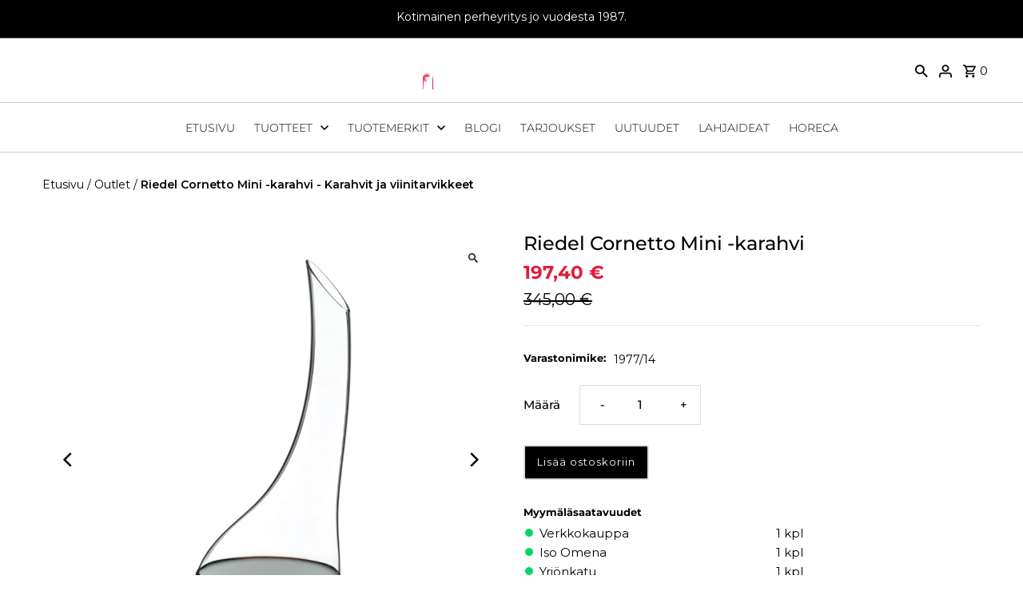

--- FILE ---
content_type: text/html; charset=utf-8
request_url: https://decanter.fi/collections/outlet/products/riedel-karahvi-cornetto-mini
body_size: 41298
content:
<!DOCTYPE html>
<html class="no-js" lang="fi">
<head>
  <meta charset="utf-8" />
  <meta name="viewport" content="width=device-width,initial-scale=1,minimum-scale=1">

  <!-- Add any tracking or verification meta content below this line -->
<!-- Facebook or Google Analytics tracking should be placed in your Online store > Preferences and not your theme -->
  
<!-- Block Google Analytics and Facebook Pixel when customers choose "disable" in cookie banner -->

<!-- disable GA -->
<script>
var gaProp='UA-10586813-1';
var iac=(document.cookie.match(/^(?:.*;)?\s*cookieconsent_preferences_disabled\s*=\s*([^;]+)(?:.*)?$/)||[,null])[1];
if(iac!=null&&iac.indexOf('analytics')>= 0){window['ga-disable-'+gaProp]=true;}
</script>

  <script>
    let userEmail = null;
  	
  </script>
  
<!-- disable Facebook Pixel -->
<script>
!function(){var e=null,n=[],t=(document.cookie.match(/^(?:.*;)?\s*cookieconsent_preferences_disabled\s*=\s*([^;]+)(?:.*)?$/)||[,null])[1];
Object.defineProperty(window,"fbq",{get:function(){return e},set:function(o){Object.defineProperty(o,"queue",{get:function(){return null!=t&&t.indexOf("marketing")>=0?[]:n},set:function(){}}),e=o}})}(); 
</script>
 
<!-- Site verifications -->
<meta name="google-site-verification" content="32T8hCN2BlVJSp-EjSC1nQhJDWlK7cwk0IOPtRC9nrs" />
<meta name="facebook-domain-verification" content="f1m5nhfc11ozia110ogldra21sclry" />

  
  <link rel="shortcut icon" href="//decanter.fi/cdn/shop/t/10/assets/favicon.png?v=156434605061901813741769433608">
  
  <!-- Establish early connection to external domains -->
  <link rel="preconnect" href="https://cdn.shopify.com" crossorigin>
  <link rel="preconnect" href="https://fonts.shopify.com" crossorigin>
  <link rel="preconnect" href="https://monorail-edge.shopifysvc.com">
  <link rel="preconnect" href="//ajax.googleapis.com" crossorigin /><!-- Preload onDomain stylesheets and script libraries -->
  <link rel="preload" href="//decanter.fi/cdn/shop/t/10/assets/stylesheet.css?v=12587096819149048771769433605" as="style">
  <link href="//decanter.fi/cdn/shop/t/10/assets/common.css?v=850343478367611391769433627" rel="stylesheet" type="text/css" media="all" />
  
  <link rel="preload" as="font" href="//decanter.fi/cdn/fonts/montserrat/montserrat_n5.07ef3781d9c78c8b93c98419da7ad4fbeebb6635.woff2" type="font/woff2" crossorigin>
  <link rel="preload" as="font" href="//decanter.fi/cdn/fonts/montserrat/montserrat_n3.29e699231893fd243e1620595067294bb067ba2a.woff2" type="font/woff2" crossorigin>
  <link rel="preload" as="font" href="//decanter.fi/cdn/fonts/lora/lora_n4.9a60cb39eff3bfbc472bac5b3c5c4d7c878f0a8d.woff2" type="font/woff2" crossorigin>
  <link rel="preload" href="//decanter.fi/cdn/shop/t/10/assets/eventemitter3.min.js?v=27939738353326123541769433606" as="script"><link rel="preload" href="//decanter.fi/cdn/shop/t/10/assets/theme.js?v=142096363668281271241769433606" as="script">

  
  <link rel="canonical" href="https://decanter.fi/products/riedel-karahvi-cornetto-mini" /><title>Riedel Cornetto Mini -karahvi - Karahvit ja viinitarvikkeet
 &ndash; Decanter</title>
  <meta name="description" content="Tämä pieni Riedel Cornetto -karahvi on puhallettu käsin, jonka vuoksi jokainen tuote on oma uniikki kappaleensa. Dekantoi puolikkaan viinipullon. Nopea toimitus!" />

  
<meta property="og:image" content="http://decanter.fi/cdn/shop/products/riedel-karahvi-cornetto-mini.jpg?v=1651817712&width=1024">
  <meta property="og:image:secure_url" content="https://decanter.fi/cdn/shop/products/riedel-karahvi-cornetto-mini.jpg?v=1651817712&width=1024">
  <meta property="og:image:width" content="1000">
  <meta property="og:image:height" content="1000">
<meta property="og:site_name" content="Decanter">



  <meta name="twitter:card" content="summary">


  <meta name="twitter:site" content="@">



  <meta name="twitter:title" content="Riedel Cornetto Mini -karahvi">
  <meta name="twitter:description" content="Tämä pieni Riedel Cornetto -karahvi on puhallettu käsin, jonka vuoksi jokainen tuote on oma uniikki kappaleensa! Karahvi on tarkoitettu puolikkaan viinipullon dekantointiin.

Pitkän ja kapean kaulan">
  <meta name="twitter:image" content="https://decanter.fi/cdn/shop/products/riedel-karahvi-cornetto-mini.jpg?v=1651817712&width=1024">
  <meta name="twitter:image:width" content="480">
  <meta name="twitter:image:height" content="480">


  
  <script type="application/ld+json">
   {
     "@context": "https://schema.org",
     "@type": "Product",
     "id": "riedel-karahvi-cornetto-mini",
     "url": "//products/riedel-karahvi-cornetto-mini",
     "image": "//decanter.fi/cdn/shop/products/riedel-karahvi-cornetto-mini.jpg?v=1651817712&width=1024",
     "name": "Riedel Cornetto Mini -karahvi",
     "brand": {
        "@type": "Brand",
        "name": "Riedel"
      },
     "description": "Tämä pieni Riedel Cornetto -karahvi on puhallettu käsin, jonka vuoksi jokainen tuote on oma uniikki kappaleensa! Karahvi on tarkoitettu puolikkaan viinipullon dekantointiin.

Pitkän ja kapean kaulan ansiosta viinikarahvi sopii hyvin niin nuorten kuin ikääntyneiden viinienkin ilmaamiseen. Vanhemmat viinit eivät kuitenkaan pääse dekantoitumaan liikaa. Minikarahvi sopii erinomaisesti myös vesikarahviksi arkikäyttöön.

Pakkaus sisältää yhden karahvin ja kestää hyvin postituksen.

Tuotteen ominaisuudet:


	Korkeus: 28,2 cm
	Vetoisuus: 720 ml (tarkoitettu puolikkaan pullon dekantointiin)
	Materiaali: Kristallilasi


Dekantoinnin, eli viinin ilmaamisen vaikutukset viinin makuun ovat huomattavat. Ikääntyneiden viinien dekantointi juuri ennen tarjoilua auttaa varmistamaan, että laseihin kaadettava viini on kirkasta ja kaikki pullokypsytyksen myötä syntyneet sakat pysyvät visusti pullossa. Nuorten viinien dekantointi useita tunteja ennen tarjoilua puolestaan antaa nuorikoille mahdollisuuden kukoistaa – hapen myötä viini monipuolistuu ja parhaassa tapauksessa se vaikuttaakin vuosia ikääntyneeltä herkulta.

Riedel on pitkän historian omaava itävaltalainen, maailman arvostetuin viinilasien valmistaja. Viinilasit suunnitellaan ja valmistetaan täysin juoman ehdoilla.

Hoito-ohjeet:


	Karahveille suosittelemme käsinpesua lämpimällä vedellä.
	Pinttyneen lian irroittamiseen suosittelemme tälle karahville Riedel karahvinpesukuulia. Laita karahviin kädenlämpöistä vettä ja kaada kuulat varovasti karahviin. Kuulia pyöritetään karahvissa, kunnes lika on irronnut.
	Karahvin ulkopuolisiin rasvatahroihin voi käyttää hajusteetonta käsitiskiainetta. Hankaa pintaa pehmeällä pesusienellä, vältä tiskiharjan käyttöä.
	Viimeistele kirkas lopputulos Riedel mikrokuituliinalla.

","sku": "1977/14","offers": [
       
       {
         "@type": "Offer",
         "price": "197,40",
         "priceCurrency": "EUR",
         "availability" : "http://schema.org/InStock",
         "priceValidUntil": "2030-01-01",
         "url": "/products/riedel-karahvi-cornetto-mini"
       }
       
    ]}
  </script>


  <style data-shopify>
:root {
    --main-family: Montserrat, sans-serif;
    --main-weight: 500;
    --main-style: normal;
    --nav-family: Montserrat, sans-serif;
    --nav-weight: 300;
    --nav-style: normal;
    --heading-family: Lora, serif;
    --heading-weight: 400;
    --heading-style: normal;

    --announcement-size: 14px;
    --font-size: 15px;
    --h1-size: 26px;
    --h2-size: 28px;
    --h3-size: 18px;
    --h4-size: calc(var(--font-size) + 2px);
    --h5-size: calc(var(--font-size) + 1px);
    --nav-size: 15px;
    --border-weight: 3px;
    --top-bar-background: #000000;
    --top-bar-color: #ffffff;
    --top-bar-border: #4d4d4d;
    --social-links: #ffffff;
    --header-background: #ffffff;
    --cart-links: #000000;
    --header-float-color: #ffffff;
    --background: #ffffff;
    --heading-color: #000000;
    --hero-color: #ffffff;
    --text-color: #000000;
    --sale-color: #bc0000;
    --dotted-color: #dddddd;
    --button-color: #000000;
    --button-text: #ffffff;
    --button-hover: #000000;
    --button-text-hover: #ffffff;
    --secondary-button-color: #ddd;
    --secondary-button-text: #000;
    --navigation: rgba(0,0,0,0);
    --nav-color: #000000;
    --nav-hover-color: #ffffff;
    --nav-hover-link-color: #000000;
    --new-background: #ffffff;
    --new-text: #000000;
    --sale-background: #bc0000;
    --sale-text: #ffffff;
    --soldout-background: #222;
    --soldout-text: #ffffff;
    --footer-background: #000000;
    --footer-color: #ffffff;
    --footer-border: rgba(0,0,0,0);
    --error-msg-dark: #e81000;
    --error-msg-light: #ffeae8;
    --success-msg-dark: #007f5f;
    --success-msg-light: #e5fff8;
    --free-shipping-bg: #313131;
    --free-shipping-text: #fff;
    --error-color: #c60808;
    --error-color-light: #fdd0d0;
    --keyboard-focus-color: #cccccc;
    --keyboard-focus-border-style: dotted;
    --keyboard-focus-border-weight: 1;
    --icon-border-color: #e6e6e6;
    --thumbnail-slider-outline-color: #666666;
    --price-unit-price-color: #999999;
    --select-arrow-bg: url(//decanter.fi/cdn/shop/t/10/assets/select-arrow.png?v=112595941721225094991769433603);
    --product-info-align: center;
    --color-filter-size: 18px;
    --color-body-text: var(--text-color);
    --color-body: var(--background);
    --color-bg: var(--background);
    --disabled-text: #808080;
    --section-padding: 55px;
    --button-border-radius: 0px;

    --star-active: rgb(0, 0, 0);
    --star-inactive: rgb(204, 204, 204);

    --section-background: #ffffff;
    --section-overlay-color: 0, 0, 0;
    --section-overlay-opacity: 0;
    --section-button-size: 15px;

    --age-text-color: #262b2c;
    --age-bg-color: #faf4e8;


  }
  @media (max-width: 740px) {
    :root {
      --font-size: calc(15px - (15px * 0.15));
      --nav-size: calc(15px - (15px * 0.15));
      --h1-size: calc(26px - (26px * 0.15));
      --h2-size: calc(28px - (28px * 0.15));
      --h3-size: calc(18px - (18px * 0.15));
    }
  }
</style>


  <link rel="stylesheet" href="//decanter.fi/cdn/shop/t/10/assets/stylesheet.css?v=12587096819149048771769433605" type="text/css">
  
    <script src="//decanter.fi/cdn/shop/t/10/assets/jquery.min.js?v=158417595810649192771769433608"> </script>

  <style>
  @font-face {
  font-family: Montserrat;
  font-weight: 500;
  font-style: normal;
  font-display: swap;
  src: url("//decanter.fi/cdn/fonts/montserrat/montserrat_n5.07ef3781d9c78c8b93c98419da7ad4fbeebb6635.woff2") format("woff2"),
       url("//decanter.fi/cdn/fonts/montserrat/montserrat_n5.adf9b4bd8b0e4f55a0b203cdd84512667e0d5e4d.woff") format("woff");
}

  @font-face {
  font-family: Montserrat;
  font-weight: 300;
  font-style: normal;
  font-display: swap;
  src: url("//decanter.fi/cdn/fonts/montserrat/montserrat_n3.29e699231893fd243e1620595067294bb067ba2a.woff2") format("woff2"),
       url("//decanter.fi/cdn/fonts/montserrat/montserrat_n3.64ed56f012a53c08a49d49bd7e0c8d2f46119150.woff") format("woff");
}

  @font-face {
  font-family: Lora;
  font-weight: 400;
  font-style: normal;
  font-display: swap;
  src: url("//decanter.fi/cdn/fonts/lora/lora_n4.9a60cb39eff3bfbc472bac5b3c5c4d7c878f0a8d.woff2") format("woff2"),
       url("//decanter.fi/cdn/fonts/lora/lora_n4.4d935d2630ceaf34d2e494106075f8d9f1257d25.woff") format("woff");
}

  @font-face {
  font-family: Montserrat;
  font-weight: 700;
  font-style: normal;
  font-display: swap;
  src: url("//decanter.fi/cdn/fonts/montserrat/montserrat_n7.3c434e22befd5c18a6b4afadb1e3d77c128c7939.woff2") format("woff2"),
       url("//decanter.fi/cdn/fonts/montserrat/montserrat_n7.5d9fa6e2cae713c8fb539a9876489d86207fe957.woff") format("woff");
}

  @font-face {
  font-family: Montserrat;
  font-weight: 500;
  font-style: italic;
  font-display: swap;
  src: url("//decanter.fi/cdn/fonts/montserrat/montserrat_i5.d3a783eb0cc26f2fda1e99d1dfec3ebaea1dc164.woff2") format("woff2"),
       url("//decanter.fi/cdn/fonts/montserrat/montserrat_i5.76d414ea3d56bb79ef992a9c62dce2e9063bc062.woff") format("woff");
}

  @font-face {
  font-family: Montserrat;
  font-weight: 700;
  font-style: italic;
  font-display: swap;
  src: url("//decanter.fi/cdn/fonts/montserrat/montserrat_i7.a0d4a463df4f146567d871890ffb3c80408e7732.woff2") format("woff2"),
       url("//decanter.fi/cdn/fonts/montserrat/montserrat_i7.f6ec9f2a0681acc6f8152c40921d2a4d2e1a2c78.woff") format("woff");
}

  </style>

  <script>window.performance && window.performance.mark && window.performance.mark('shopify.content_for_header.start');</script><meta id="shopify-digital-wallet" name="shopify-digital-wallet" content="/50384273575/digital_wallets/dialog">
<link rel="alternate" type="application/json+oembed" href="https://decanter.fi/products/riedel-karahvi-cornetto-mini.oembed">
<script async="async" src="/checkouts/internal/preloads.js?locale=fi-FI"></script>
<script id="shopify-features" type="application/json">{"accessToken":"47720dba5d20bbb0076064e16c80e0fd","betas":["rich-media-storefront-analytics"],"domain":"decanter.fi","predictiveSearch":true,"shopId":50384273575,"locale":"fi"}</script>
<script>var Shopify = Shopify || {};
Shopify.shop = "decanter-fi.myshopify.com";
Shopify.locale = "fi";
Shopify.currency = {"active":"EUR","rate":"1.0"};
Shopify.country = "FI";
Shopify.theme = {"name":"Decanter 2.0  | Main","id":196511564125,"schema_name":"Fashionopolism","schema_version":"9.2.0","theme_store_id":null,"role":"main"};
Shopify.theme.handle = "null";
Shopify.theme.style = {"id":null,"handle":null};
Shopify.cdnHost = "decanter.fi/cdn";
Shopify.routes = Shopify.routes || {};
Shopify.routes.root = "/";</script>
<script type="module">!function(o){(o.Shopify=o.Shopify||{}).modules=!0}(window);</script>
<script>!function(o){function n(){var o=[];function n(){o.push(Array.prototype.slice.apply(arguments))}return n.q=o,n}var t=o.Shopify=o.Shopify||{};t.loadFeatures=n(),t.autoloadFeatures=n()}(window);</script>
<script id="shop-js-analytics" type="application/json">{"pageType":"product"}</script>
<script defer="defer" async type="module" src="//decanter.fi/cdn/shopifycloud/shop-js/modules/v2/client.init-shop-cart-sync_DwyBwjTJ.fi.esm.js"></script>
<script defer="defer" async type="module" src="//decanter.fi/cdn/shopifycloud/shop-js/modules/v2/chunk.common_C0LwOPeY.esm.js"></script>
<script defer="defer" async type="module" src="//decanter.fi/cdn/shopifycloud/shop-js/modules/v2/chunk.modal_YP_6Mq72.esm.js"></script>
<script type="module">
  await import("//decanter.fi/cdn/shopifycloud/shop-js/modules/v2/client.init-shop-cart-sync_DwyBwjTJ.fi.esm.js");
await import("//decanter.fi/cdn/shopifycloud/shop-js/modules/v2/chunk.common_C0LwOPeY.esm.js");
await import("//decanter.fi/cdn/shopifycloud/shop-js/modules/v2/chunk.modal_YP_6Mq72.esm.js");

  window.Shopify.SignInWithShop?.initShopCartSync?.({"fedCMEnabled":true,"windoidEnabled":true});

</script>
<script>(function() {
  var isLoaded = false;
  function asyncLoad() {
    if (isLoaded) return;
    isLoaded = true;
    var urls = ["https:\/\/gdprcdn.b-cdn.net\/js\/gdpr_cookie_consent.min.js?shop=decanter-fi.myshopify.com","\/\/cdn.shopify.com\/proxy\/27ab75a0f2ee9319c33dfaf2f00c7e71cdd59614838ae4d65e6a6bb2e4ef415c\/viinilehti.activehosted.com\/js\/site-tracking.php?shop=decanter-fi.myshopify.com\u0026sp-cache-control=cHVibGljLCBtYXgtYWdlPTkwMA","\/\/cdn.shopify.com\/proxy\/27ab75a0f2ee9319c33dfaf2f00c7e71cdd59614838ae4d65e6a6bb2e4ef415c\/viinilehti.activehosted.com\/js\/site-tracking.php?shop=decanter-fi.myshopify.com\u0026sp-cache-control=cHVibGljLCBtYXgtYWdlPTkwMA","https:\/\/cloudsearch-1f874.kxcdn.com\/shopify.js?appEmbedOnly=1\u0026shop=decanter-fi.myshopify.com"];
    for (var i = 0; i < urls.length; i++) {
      var s = document.createElement('script');
      s.type = 'text/javascript';
      s.async = true;
      s.src = urls[i];
      var x = document.getElementsByTagName('script')[0];
      x.parentNode.insertBefore(s, x);
    }
  };
  if(window.attachEvent) {
    window.attachEvent('onload', asyncLoad);
  } else {
    window.addEventListener('load', asyncLoad, false);
  }
})();</script>
<script id="__st">var __st={"a":50384273575,"offset":7200,"reqid":"c48a7eb4-cfcb-48d0-aa6a-7afa512794cf-1769595321","pageurl":"decanter.fi\/collections\/outlet\/products\/riedel-karahvi-cornetto-mini","u":"90a30576ed5f","p":"product","rtyp":"product","rid":6040406950055};</script>
<script>window.ShopifyPaypalV4VisibilityTracking = true;</script>
<script id="captcha-bootstrap">!function(){'use strict';const t='contact',e='account',n='new_comment',o=[[t,t],['blogs',n],['comments',n],[t,'customer']],c=[[e,'customer_login'],[e,'guest_login'],[e,'recover_customer_password'],[e,'create_customer']],r=t=>t.map((([t,e])=>`form[action*='/${t}']:not([data-nocaptcha='true']) input[name='form_type'][value='${e}']`)).join(','),a=t=>()=>t?[...document.querySelectorAll(t)].map((t=>t.form)):[];function s(){const t=[...o],e=r(t);return a(e)}const i='password',u='form_key',d=['recaptcha-v3-token','g-recaptcha-response','h-captcha-response',i],f=()=>{try{return window.sessionStorage}catch{return}},m='__shopify_v',_=t=>t.elements[u];function p(t,e,n=!1){try{const o=window.sessionStorage,c=JSON.parse(o.getItem(e)),{data:r}=function(t){const{data:e,action:n}=t;return t[m]||n?{data:e,action:n}:{data:t,action:n}}(c);for(const[e,n]of Object.entries(r))t.elements[e]&&(t.elements[e].value=n);n&&o.removeItem(e)}catch(o){console.error('form repopulation failed',{error:o})}}const l='form_type',E='cptcha';function T(t){t.dataset[E]=!0}const w=window,h=w.document,L='Shopify',v='ce_forms',y='captcha';let A=!1;((t,e)=>{const n=(g='f06e6c50-85a8-45c8-87d0-21a2b65856fe',I='https://cdn.shopify.com/shopifycloud/storefront-forms-hcaptcha/ce_storefront_forms_captcha_hcaptcha.v1.5.2.iife.js',D={infoText:'hCaptchan suojaama',privacyText:'Tietosuoja',termsText:'Ehdot'},(t,e,n)=>{const o=w[L][v],c=o.bindForm;if(c)return c(t,g,e,D).then(n);var r;o.q.push([[t,g,e,D],n]),r=I,A||(h.body.append(Object.assign(h.createElement('script'),{id:'captcha-provider',async:!0,src:r})),A=!0)});var g,I,D;w[L]=w[L]||{},w[L][v]=w[L][v]||{},w[L][v].q=[],w[L][y]=w[L][y]||{},w[L][y].protect=function(t,e){n(t,void 0,e),T(t)},Object.freeze(w[L][y]),function(t,e,n,w,h,L){const[v,y,A,g]=function(t,e,n){const i=e?o:[],u=t?c:[],d=[...i,...u],f=r(d),m=r(i),_=r(d.filter((([t,e])=>n.includes(e))));return[a(f),a(m),a(_),s()]}(w,h,L),I=t=>{const e=t.target;return e instanceof HTMLFormElement?e:e&&e.form},D=t=>v().includes(t);t.addEventListener('submit',(t=>{const e=I(t);if(!e)return;const n=D(e)&&!e.dataset.hcaptchaBound&&!e.dataset.recaptchaBound,o=_(e),c=g().includes(e)&&(!o||!o.value);(n||c)&&t.preventDefault(),c&&!n&&(function(t){try{if(!f())return;!function(t){const e=f();if(!e)return;const n=_(t);if(!n)return;const o=n.value;o&&e.removeItem(o)}(t);const e=Array.from(Array(32),(()=>Math.random().toString(36)[2])).join('');!function(t,e){_(t)||t.append(Object.assign(document.createElement('input'),{type:'hidden',name:u})),t.elements[u].value=e}(t,e),function(t,e){const n=f();if(!n)return;const o=[...t.querySelectorAll(`input[type='${i}']`)].map((({name:t})=>t)),c=[...d,...o],r={};for(const[a,s]of new FormData(t).entries())c.includes(a)||(r[a]=s);n.setItem(e,JSON.stringify({[m]:1,action:t.action,data:r}))}(t,e)}catch(e){console.error('failed to persist form',e)}}(e),e.submit())}));const S=(t,e)=>{t&&!t.dataset[E]&&(n(t,e.some((e=>e===t))),T(t))};for(const o of['focusin','change'])t.addEventListener(o,(t=>{const e=I(t);D(e)&&S(e,y())}));const B=e.get('form_key'),M=e.get(l),P=B&&M;t.addEventListener('DOMContentLoaded',(()=>{const t=y();if(P)for(const e of t)e.elements[l].value===M&&p(e,B);[...new Set([...A(),...v().filter((t=>'true'===t.dataset.shopifyCaptcha))])].forEach((e=>S(e,t)))}))}(h,new URLSearchParams(w.location.search),n,t,e,['guest_login'])})(!0,!0)}();</script>
<script integrity="sha256-4kQ18oKyAcykRKYeNunJcIwy7WH5gtpwJnB7kiuLZ1E=" data-source-attribution="shopify.loadfeatures" defer="defer" src="//decanter.fi/cdn/shopifycloud/storefront/assets/storefront/load_feature-a0a9edcb.js" crossorigin="anonymous"></script>
<script data-source-attribution="shopify.dynamic_checkout.dynamic.init">var Shopify=Shopify||{};Shopify.PaymentButton=Shopify.PaymentButton||{isStorefrontPortableWallets:!0,init:function(){window.Shopify.PaymentButton.init=function(){};var t=document.createElement("script");t.src="https://decanter.fi/cdn/shopifycloud/portable-wallets/latest/portable-wallets.fi.js",t.type="module",document.head.appendChild(t)}};
</script>
<script data-source-attribution="shopify.dynamic_checkout.buyer_consent">
  function portableWalletsHideBuyerConsent(e){var t=document.getElementById("shopify-buyer-consent"),n=document.getElementById("shopify-subscription-policy-button");t&&n&&(t.classList.add("hidden"),t.setAttribute("aria-hidden","true"),n.removeEventListener("click",e))}function portableWalletsShowBuyerConsent(e){var t=document.getElementById("shopify-buyer-consent"),n=document.getElementById("shopify-subscription-policy-button");t&&n&&(t.classList.remove("hidden"),t.removeAttribute("aria-hidden"),n.addEventListener("click",e))}window.Shopify?.PaymentButton&&(window.Shopify.PaymentButton.hideBuyerConsent=portableWalletsHideBuyerConsent,window.Shopify.PaymentButton.showBuyerConsent=portableWalletsShowBuyerConsent);
</script>
<script>
  function portableWalletsCleanup(e){e&&e.src&&console.error("Failed to load portable wallets script "+e.src);var t=document.querySelectorAll("shopify-accelerated-checkout .shopify-payment-button__skeleton, shopify-accelerated-checkout-cart .wallet-cart-button__skeleton"),e=document.getElementById("shopify-buyer-consent");for(let e=0;e<t.length;e++)t[e].remove();e&&e.remove()}function portableWalletsNotLoadedAsModule(e){e instanceof ErrorEvent&&"string"==typeof e.message&&e.message.includes("import.meta")&&"string"==typeof e.filename&&e.filename.includes("portable-wallets")&&(window.removeEventListener("error",portableWalletsNotLoadedAsModule),window.Shopify.PaymentButton.failedToLoad=e,"loading"===document.readyState?document.addEventListener("DOMContentLoaded",window.Shopify.PaymentButton.init):window.Shopify.PaymentButton.init())}window.addEventListener("error",portableWalletsNotLoadedAsModule);
</script>

<script type="module" src="https://decanter.fi/cdn/shopifycloud/portable-wallets/latest/portable-wallets.fi.js" onError="portableWalletsCleanup(this)" crossorigin="anonymous"></script>
<script nomodule>
  document.addEventListener("DOMContentLoaded", portableWalletsCleanup);
</script>

<link id="shopify-accelerated-checkout-styles" rel="stylesheet" media="screen" href="https://decanter.fi/cdn/shopifycloud/portable-wallets/latest/accelerated-checkout-backwards-compat.css" crossorigin="anonymous">
<style id="shopify-accelerated-checkout-cart">
        #shopify-buyer-consent {
  margin-top: 1em;
  display: inline-block;
  width: 100%;
}

#shopify-buyer-consent.hidden {
  display: none;
}

#shopify-subscription-policy-button {
  background: none;
  border: none;
  padding: 0;
  text-decoration: underline;
  font-size: inherit;
  cursor: pointer;
}

#shopify-subscription-policy-button::before {
  box-shadow: none;
}

      </style>

<script>window.performance && window.performance.mark && window.performance.mark('shopify.content_for_header.end');</script>

     <script>
  
    (function() {
      
      	const kiitosDiv = document.createElement("div");
        	kiitosDiv.classList.add("kiitos-tilauksesta-lahja");
        	kiitosDiv.innerHTML = `
              <div>
              <h1>Kiitos tilauksestasi!</h1>
                  <p>Lahjasi toimitetaan sinulle pian.</p>
				  <p>Saat Postin saapumisilmoituksen, kun paketti on noudettavissa Postin noutopisteestä.</p>
                      
				  <div id="kiitos-tilauksesta-btn" class="kiitos-tilauksesta-btn">Jatka verkkokauppaan</div>
                  <i id="close-decanter-kiitos-tilauksesta-popup" class="fas fa-times fa"></i>
              </div>`;
      

        function showKiitosPopup() {
            document.querySelector("body").insertAdjacentElement("beforeend", kiitosDiv);
        }

        function closeKiitosPopup() {
			kiitosDiv.style.display = "none";
          	window.history.pushState({}, document.title, "/"+window.location.href.substring(window.location.href.lastIndexOf('/') + 1).split("?")[0]);
        }

        window.addEventListener('DOMContentLoaded', function (event) {
          if(/kiitos-tilauksestasi/.test(location.href)) {
            showKiitosPopup()
          	
            kiitosDiv.onclick = function(e) {
            	if(e.target != this) return;
          		closeKiitosPopup();
          	}
            document.getElementById("close-decanter-kiitos-tilauksesta-popup").onclick = function(e) {
          		closeKiitosPopup();
          	}
            document.getElementById("kiitos-tilauksesta-btn").onclick = function(e) {
            	if(e.target != this) return;
          		closeKiitosPopup();
          	}
          };
        });
    })();
  
  </script>


<script>
    
    
    
    
    var gsf_conversion_data = {page_type : 'product', event : 'view_item', data : {product_data : [{variant_id : 37325801750695, product_id : 6040406950055, name : "Riedel Cornetto Mini -karahvi", price : "197.40", currency : "EUR", sku : "1977/14", brand : "Riedel", variant : "Default Title", category : "Karahvit", quantity : "1" }], total_price : "197.40", shop_currency : "EUR"}};
    
</script>
<!-- Hotjar Tracking Code for decanter.fi -->
<script>
    (function(h,o,t,j,a,r){
        h.hj=h.hj||function(){(h.hj.q=h.hj.q||[]).push(arguments)};
        h._hjSettings={hjid:6586303,hjsv:6};
        a=o.getElementsByTagName('head')[0];
        r=o.createElement('script');r.async=1;
        r.src=t+h._hjSettings.hjid+j+h._hjSettings.hjsv;
        a.appendChild(r);
    })(window,document,'https://static.hotjar.com/c/hotjar-','.js?sv=');
</script>
<!-- BEGIN app block: shopify://apps/eg-auto-add-to-cart/blocks/app-embed/0f7d4f74-1e89-4820-aec4-6564d7e535d2 -->










  
    <script
      async
      type="text/javascript"
      src="https://cdn.506.io/eg/script.js?shop=decanter-fi.myshopify.com&v=7"
    ></script>
  



  <meta id="easygift-shop" itemid="c2hvcF8kXzE3Njk1OTUzMjE=" content="{&quot;isInstalled&quot;:true,&quot;installedOn&quot;:&quot;2023-05-26T07:48:05.545Z&quot;,&quot;appVersion&quot;:&quot;3.0&quot;,&quot;subscriptionName&quot;:&quot;Standard&quot;,&quot;cartAnalytics&quot;:true,&quot;freeTrialEndsOn&quot;:&quot;2022-05-16T11:20:27.108Z&quot;,&quot;settings&quot;:{&quot;reminderBannerStyle&quot;:{&quot;position&quot;:{&quot;horizontal&quot;:&quot;right&quot;,&quot;vertical&quot;:&quot;bottom&quot;},&quot;imageUrl&quot;:null,&quot;closingMode&quot;:&quot;doNotAutoClose&quot;,&quot;cssStyles&quot;:&quot;&quot;,&quot;displayAfter&quot;:5,&quot;headerText&quot;:&quot;&quot;,&quot;primaryColor&quot;:&quot;#000000&quot;,&quot;reshowBannerAfter&quot;:&quot;everyNewSession&quot;,&quot;selfcloseAfter&quot;:5,&quot;showImage&quot;:false,&quot;subHeaderText&quot;:&quot;&quot;},&quot;addedItemIdentifier&quot;:&quot;_Gifted&quot;,&quot;ignoreOtherAppLineItems&quot;:null,&quot;customVariantsInfoLifetimeMins&quot;:1440,&quot;redirectPath&quot;:null,&quot;ignoreNonStandardCartRequests&quot;:false,&quot;bannerStyle&quot;:{&quot;position&quot;:{&quot;horizontal&quot;:&quot;right&quot;,&quot;vertical&quot;:&quot;bottom&quot;},&quot;cssStyles&quot;:null,&quot;primaryColor&quot;:&quot;#000000&quot;},&quot;themePresetId&quot;:&quot;0&quot;,&quot;notificationStyle&quot;:{&quot;position&quot;:{&quot;horizontal&quot;:&quot;right&quot;,&quot;vertical&quot;:&quot;bottom&quot;},&quot;primaryColor&quot;:&quot;#3A3A3A&quot;,&quot;duration&quot;:&quot;6.0&quot;,&quot;cssStyles&quot;:null,&quot;hasCustomizations&quot;:false},&quot;fetchCartData&quot;:false,&quot;useLocalStorage&quot;:{&quot;expiryMinutes&quot;:null,&quot;enabled&quot;:false},&quot;popupStyle&quot;:{&quot;outOfStockButtonText&quot;:null,&quot;primaryColor&quot;:&quot;#3A3A3A&quot;,&quot;secondaryColor&quot;:&quot;#3A3A3A&quot;,&quot;cssStyles&quot;:null,&quot;hasCustomizations&quot;:false,&quot;addButtonText&quot;:&quot;Select&quot;,&quot;dismissButtonText&quot;:&quot;Close&quot;,&quot;imageUrl&quot;:null,&quot;showProductLink&quot;:false,&quot;subscriptionLabel&quot;:&quot;Subscription Plan&quot;},&quot;refreshAfterBannerClick&quot;:false,&quot;disableReapplyRules&quot;:false,&quot;disableReloadOnFailedAddition&quot;:false,&quot;autoReloadCartPage&quot;:false,&quot;ajaxRedirectPath&quot;:null,&quot;allowSimultaneousRequests&quot;:false,&quot;applyRulesOnCheckout&quot;:false,&quot;enableCartCtrlOverrides&quot;:true,&quot;scriptSettings&quot;:{&quot;branding&quot;:{&quot;show&quot;:false,&quot;removalRequestSent&quot;:null},&quot;productPageRedirection&quot;:{&quot;enabled&quot;:false,&quot;products&quot;:[],&quot;redirectionURL&quot;:&quot;\/&quot;},&quot;debugging&quot;:{&quot;enabled&quot;:false,&quot;enabledOn&quot;:null,&quot;stringifyObj&quot;:false},&quot;customCSS&quot;:null,&quot;delayUpdates&quot;:2000,&quot;decodePayload&quot;:false,&quot;hideAlertsOnFrontend&quot;:false,&quot;removeEGPropertyFromSplitActionLineItems&quot;:false,&quot;fetchProductInfoFromSavedDomain&quot;:false,&quot;enableBuyNowInterceptions&quot;:false,&quot;removeProductsAddedFromExpiredRules&quot;:false,&quot;useFinalPrice&quot;:false,&quot;hideGiftedPropertyText&quot;:false,&quot;fetchCartDataBeforeRequest&quot;:false}},&quot;translations&quot;:null,&quot;defaultLocale&quot;:&quot;fi&quot;,&quot;shopDomain&quot;:&quot;decanter.fi&quot;}">


<script defer>
  (async function() {
    try {

      const blockVersion = "v3"
      if (blockVersion != "v3") {
        return
      }

      let metaErrorFlag = false;
      if (metaErrorFlag) {
        return
      }

      // Parse metafields as JSON
      const metafields = {};

      // Process metafields in JavaScript
      let savedRulesArray = [];
      for (const [key, value] of Object.entries(metafields)) {
        if (value) {
          for (const prop in value) {
            // avoiding Object.Keys for performance gain -- no need to make an array of keys.
            savedRulesArray.push(value);
            break;
          }
        }
      }

      const metaTag = document.createElement('meta');
      metaTag.id = 'easygift-rules';
      metaTag.content = JSON.stringify(savedRulesArray);
      metaTag.setAttribute('itemid', 'cnVsZXNfJF8xNzY5NTk1MzIx');

      document.head.appendChild(metaTag);
      } catch (err) {
        
      }
  })();
</script>


  <script
    type="text/javascript"
    defer
  >

    (function () {
      try {
        window.EG_INFO = window.EG_INFO || {};
        var shopInfo = {"isInstalled":true,"installedOn":"2023-05-26T07:48:05.545Z","appVersion":"3.0","subscriptionName":"Standard","cartAnalytics":true,"freeTrialEndsOn":"2022-05-16T11:20:27.108Z","settings":{"reminderBannerStyle":{"position":{"horizontal":"right","vertical":"bottom"},"imageUrl":null,"closingMode":"doNotAutoClose","cssStyles":"","displayAfter":5,"headerText":"","primaryColor":"#000000","reshowBannerAfter":"everyNewSession","selfcloseAfter":5,"showImage":false,"subHeaderText":""},"addedItemIdentifier":"_Gifted","ignoreOtherAppLineItems":null,"customVariantsInfoLifetimeMins":1440,"redirectPath":null,"ignoreNonStandardCartRequests":false,"bannerStyle":{"position":{"horizontal":"right","vertical":"bottom"},"cssStyles":null,"primaryColor":"#000000"},"themePresetId":"0","notificationStyle":{"position":{"horizontal":"right","vertical":"bottom"},"primaryColor":"#3A3A3A","duration":"6.0","cssStyles":null,"hasCustomizations":false},"fetchCartData":false,"useLocalStorage":{"expiryMinutes":null,"enabled":false},"popupStyle":{"outOfStockButtonText":null,"primaryColor":"#3A3A3A","secondaryColor":"#3A3A3A","cssStyles":null,"hasCustomizations":false,"addButtonText":"Select","dismissButtonText":"Close","imageUrl":null,"showProductLink":false,"subscriptionLabel":"Subscription Plan"},"refreshAfterBannerClick":false,"disableReapplyRules":false,"disableReloadOnFailedAddition":false,"autoReloadCartPage":false,"ajaxRedirectPath":null,"allowSimultaneousRequests":false,"applyRulesOnCheckout":false,"enableCartCtrlOverrides":true,"scriptSettings":{"branding":{"show":false,"removalRequestSent":null},"productPageRedirection":{"enabled":false,"products":[],"redirectionURL":"\/"},"debugging":{"enabled":false,"enabledOn":null,"stringifyObj":false},"customCSS":null,"delayUpdates":2000,"decodePayload":false,"hideAlertsOnFrontend":false,"removeEGPropertyFromSplitActionLineItems":false,"fetchProductInfoFromSavedDomain":false,"enableBuyNowInterceptions":false,"removeProductsAddedFromExpiredRules":false,"useFinalPrice":false,"hideGiftedPropertyText":false,"fetchCartDataBeforeRequest":false}},"translations":null,"defaultLocale":"fi","shopDomain":"decanter.fi"};
        var productRedirectionEnabled = shopInfo.settings.scriptSettings.productPageRedirection.enabled;
        if (["Unlimited", "Enterprise"].includes(shopInfo.subscriptionName) && productRedirectionEnabled) {
          var products = shopInfo.settings.scriptSettings.productPageRedirection.products;
          if (products.length > 0) {
            var productIds = products.map(function(prod) {
              var productGid = prod.id;
              var productIdNumber = parseInt(productGid.split('/').pop());
              return productIdNumber;
            });
            var productInfo = {"id":6040406950055,"title":"Riedel Cornetto Mini -karahvi","handle":"riedel-karahvi-cornetto-mini","description":"\u003cp\u003eTämä pieni Riedel Cornetto -karahvi on puhallettu käsin, jonka vuoksi jokainen tuote on oma uniikki kappaleensa! Karahvi on tarkoitettu puolikkaan viinipullon dekantointiin.\u003c\/p\u003e\r\n\r\n\u003cp\u003ePitkän ja kapean kaulan ansiosta viinikarahvi sopii hyvin niin nuorten kuin ikääntyneiden viinienkin ilmaamiseen. Vanhemmat viinit eivät kuitenkaan pääse dekantoitumaan liikaa. Minikarahvi sopii erinomaisesti myös vesikarahviksi arkikäyttöön.\u003c\/p\u003e\r\n\r\n\u003cp\u003ePakkaus sisältää yhden karahvin ja kestää hyvin postituksen.\u003c\/p\u003e\r\n\r\n\u003cp\u003eTuotteen ominaisuudet:\u003c\/p\u003e\r\n\r\n\u003cul\u003e\r\n\t\u003cli\u003eKorkeus: 28,2 cm\u003c\/li\u003e\r\n\t\u003cli\u003eVetoisuus: 720 ml (tarkoitettu puolikkaan pullon dekantointiin)\u003c\/li\u003e\r\n\t\u003cli\u003eMateriaali: Kristallilasi\u003c\/li\u003e\r\n\u003c\/ul\u003e\r\n\r\n\u003cp\u003eDekantoinnin, eli viinin ilmaamisen vaikutukset viinin makuun ovat huomattavat. Ikääntyneiden viinien dekantointi juuri ennen tarjoilua auttaa varmistamaan, että laseihin kaadettava viini on kirkasta ja kaikki pullokypsytyksen myötä syntyneet sakat pysyvät visusti pullossa. Nuorten viinien dekantointi useita tunteja ennen tarjoilua puolestaan antaa nuorikoille mahdollisuuden kukoistaa – hapen myötä viini monipuolistuu ja parhaassa tapauksessa se vaikuttaakin vuosia ikääntyneeltä herkulta.\u003c\/p\u003e\r\n\r\n\u003cp\u003eRiedel on pitkän historian omaava itävaltalainen, maailman arvostetuin viinilasien valmistaja. Viinilasit suunnitellaan ja valmistetaan täysin juoman ehdoilla.\u003c\/p\u003e\r\n\r\n\u003ch3\u003eHoito-ohjeet:\u003c\/h3\u003e\r\n\r\n\u003cul\u003e\r\n\t\u003cli\u003eKarahveille suosittelemme käsinpesua lämpimällä vedellä.\u003c\/li\u003e\r\n\t\u003cli\u003ePinttyneen lian irroittamiseen suosittelemme tälle karahville \u003ca href=\"https:\/\/decanter.fi\/products\/riedel-karahvinpesukuulat?_pos=1\u0026amp;_sid=fb3cb0f2b\u0026amp;_ss=r\" target=\"_blank\"\u003eRiedel karahvinpesukuulia\u003c\/a\u003e. Laita karahviin kädenlämpöistä vettä ja kaada kuulat varovasti karahviin. Kuulia pyöritetään karahvissa, kunnes lika on irronnut.\u003c\/li\u003e\r\n\t\u003cli\u003eKarahvin ulkopuolisiin rasvatahroihin voi käyttää hajusteetonta käsitiskiainetta. Hankaa pintaa pehmeällä pesusienellä, vältä tiskiharjan käyttöä.\u003c\/li\u003e\r\n\t\u003cli\u003eViimeistele kirkas lopputulos \u003ca href=\"https:\/\/decanter.fi\/products\/riedel-mikrokuituliina?_pos=1\u0026amp;_sid=188aea6d0\u0026amp;_ss=r\" target=\"_blank\"\u003eRiedel mikrokuituliinalla\u003c\/a\u003e.\u003c\/li\u003e\r\n\u003c\/ul\u003e\r\n","published_at":"2020-11-12T16:56:31+02:00","created_at":"2020-11-13T16:56:31+02:00","vendor":"Riedel","type":"Karahvit","tags":["Omnibus: Compliant"],"price":19740,"price_min":19740,"price_max":19740,"available":true,"price_varies":false,"compare_at_price":34500,"compare_at_price_min":34500,"compare_at_price_max":34500,"compare_at_price_varies":false,"variants":[{"id":37325801750695,"title":"Default Title","option1":"Default Title","option2":null,"option3":null,"sku":"1977\/14","requires_shipping":true,"taxable":true,"featured_image":null,"available":true,"name":"Riedel Cornetto Mini -karahvi","public_title":null,"options":["Default Title"],"price":19740,"weight":0,"compare_at_price":34500,"inventory_management":"shopify","barcode":"","requires_selling_plan":false,"selling_plan_allocations":[]}],"images":["\/\/decanter.fi\/cdn\/shop\/products\/riedel-karahvi-cornetto-mini.jpg?v=1651817712","\/\/decanter.fi\/cdn\/shop\/products\/1977-13_Decanter_CornettoSingle_BU_3af2a1c4-774d-4db2-880e-028ecd368f27.jpg?v=1651817712","\/\/decanter.fi\/cdn\/shop\/products\/cornetto_tunnelma_08d99e6a-1361-4907-bc2a-ccd113f5c968.jpg?v=1651817712","\/\/decanter.fi\/cdn\/shop\/products\/riedel_gvs_w_E._2011_0950fae3-95bb-415d-a8ae-eeea0f5ba056.jpg?v=1651817712"],"featured_image":"\/\/decanter.fi\/cdn\/shop\/products\/riedel-karahvi-cornetto-mini.jpg?v=1651817712","options":["Title"],"media":[{"alt":null,"id":29687986421972,"position":1,"preview_image":{"aspect_ratio":1.0,"height":1000,"width":1000,"src":"\/\/decanter.fi\/cdn\/shop\/products\/riedel-karahvi-cornetto-mini.jpg?v=1651817712"},"aspect_ratio":1.0,"height":1000,"media_type":"image","src":"\/\/decanter.fi\/cdn\/shop\/products\/riedel-karahvi-cornetto-mini.jpg?v=1651817712","width":1000},{"alt":null,"id":13750718529703,"position":2,"preview_image":{"aspect_ratio":1.495,"height":751,"width":1123,"src":"\/\/decanter.fi\/cdn\/shop\/products\/1977-13_Decanter_CornettoSingle_BU_3af2a1c4-774d-4db2-880e-028ecd368f27.jpg?v=1651817712"},"aspect_ratio":1.495,"height":751,"media_type":"image","src":"\/\/decanter.fi\/cdn\/shop\/products\/1977-13_Decanter_CornettoSingle_BU_3af2a1c4-774d-4db2-880e-028ecd368f27.jpg?v=1651817712","width":1123},{"alt":null,"id":13750720266407,"position":3,"preview_image":{"aspect_ratio":1.234,"height":1050,"width":1296,"src":"\/\/decanter.fi\/cdn\/shop\/products\/cornetto_tunnelma_08d99e6a-1361-4907-bc2a-ccd113f5c968.jpg?v=1651817712"},"aspect_ratio":1.234,"height":1050,"media_type":"image","src":"\/\/decanter.fi\/cdn\/shop\/products\/cornetto_tunnelma_08d99e6a-1361-4907-bc2a-ccd113f5c968.jpg?v=1651817712","width":1296},{"alt":null,"id":13750721052839,"position":4,"preview_image":{"aspect_ratio":1.415,"height":1080,"width":1528,"src":"\/\/decanter.fi\/cdn\/shop\/products\/riedel_gvs_w_E._2011_0950fae3-95bb-415d-a8ae-eeea0f5ba056.jpg?v=1651817712"},"aspect_ratio":1.415,"height":1080,"media_type":"image","src":"\/\/decanter.fi\/cdn\/shop\/products\/riedel_gvs_w_E._2011_0950fae3-95bb-415d-a8ae-eeea0f5ba056.jpg?v=1651817712","width":1528}],"requires_selling_plan":false,"selling_plan_groups":[],"content":"\u003cp\u003eTämä pieni Riedel Cornetto -karahvi on puhallettu käsin, jonka vuoksi jokainen tuote on oma uniikki kappaleensa! Karahvi on tarkoitettu puolikkaan viinipullon dekantointiin.\u003c\/p\u003e\r\n\r\n\u003cp\u003ePitkän ja kapean kaulan ansiosta viinikarahvi sopii hyvin niin nuorten kuin ikääntyneiden viinienkin ilmaamiseen. Vanhemmat viinit eivät kuitenkaan pääse dekantoitumaan liikaa. Minikarahvi sopii erinomaisesti myös vesikarahviksi arkikäyttöön.\u003c\/p\u003e\r\n\r\n\u003cp\u003ePakkaus sisältää yhden karahvin ja kestää hyvin postituksen.\u003c\/p\u003e\r\n\r\n\u003cp\u003eTuotteen ominaisuudet:\u003c\/p\u003e\r\n\r\n\u003cul\u003e\r\n\t\u003cli\u003eKorkeus: 28,2 cm\u003c\/li\u003e\r\n\t\u003cli\u003eVetoisuus: 720 ml (tarkoitettu puolikkaan pullon dekantointiin)\u003c\/li\u003e\r\n\t\u003cli\u003eMateriaali: Kristallilasi\u003c\/li\u003e\r\n\u003c\/ul\u003e\r\n\r\n\u003cp\u003eDekantoinnin, eli viinin ilmaamisen vaikutukset viinin makuun ovat huomattavat. Ikääntyneiden viinien dekantointi juuri ennen tarjoilua auttaa varmistamaan, että laseihin kaadettava viini on kirkasta ja kaikki pullokypsytyksen myötä syntyneet sakat pysyvät visusti pullossa. Nuorten viinien dekantointi useita tunteja ennen tarjoilua puolestaan antaa nuorikoille mahdollisuuden kukoistaa – hapen myötä viini monipuolistuu ja parhaassa tapauksessa se vaikuttaakin vuosia ikääntyneeltä herkulta.\u003c\/p\u003e\r\n\r\n\u003cp\u003eRiedel on pitkän historian omaava itävaltalainen, maailman arvostetuin viinilasien valmistaja. Viinilasit suunnitellaan ja valmistetaan täysin juoman ehdoilla.\u003c\/p\u003e\r\n\r\n\u003ch3\u003eHoito-ohjeet:\u003c\/h3\u003e\r\n\r\n\u003cul\u003e\r\n\t\u003cli\u003eKarahveille suosittelemme käsinpesua lämpimällä vedellä.\u003c\/li\u003e\r\n\t\u003cli\u003ePinttyneen lian irroittamiseen suosittelemme tälle karahville \u003ca href=\"https:\/\/decanter.fi\/products\/riedel-karahvinpesukuulat?_pos=1\u0026amp;_sid=fb3cb0f2b\u0026amp;_ss=r\" target=\"_blank\"\u003eRiedel karahvinpesukuulia\u003c\/a\u003e. Laita karahviin kädenlämpöistä vettä ja kaada kuulat varovasti karahviin. Kuulia pyöritetään karahvissa, kunnes lika on irronnut.\u003c\/li\u003e\r\n\t\u003cli\u003eKarahvin ulkopuolisiin rasvatahroihin voi käyttää hajusteetonta käsitiskiainetta. Hankaa pintaa pehmeällä pesusienellä, vältä tiskiharjan käyttöä.\u003c\/li\u003e\r\n\t\u003cli\u003eViimeistele kirkas lopputulos \u003ca href=\"https:\/\/decanter.fi\/products\/riedel-mikrokuituliina?_pos=1\u0026amp;_sid=188aea6d0\u0026amp;_ss=r\" target=\"_blank\"\u003eRiedel mikrokuituliinalla\u003c\/a\u003e.\u003c\/li\u003e\r\n\u003c\/ul\u003e\r\n"};
            var isProductInList = productIds.includes(productInfo.id);
            if (isProductInList) {
              var redirectionURL = shopInfo.settings.scriptSettings.productPageRedirection.redirectionURL;
              if (redirectionURL) {
                window.location = redirectionURL;
              }
            }
          }
        }

        

          var rawPriceString = "197,40";
    
          rawPriceString = rawPriceString.trim();
    
          var normalisedPrice;

          function processNumberString(str) {
            // Helper to find the rightmost index of '.', ',' or "'"
            const lastDot = str.lastIndexOf('.');
            const lastComma = str.lastIndexOf(',');
            const lastApostrophe = str.lastIndexOf("'");
            const lastIndex = Math.max(lastDot, lastComma, lastApostrophe);

            // If no punctuation, remove any stray spaces and return
            if (lastIndex === -1) {
              return str.replace(/[.,'\s]/g, '');
            }

            // Extract parts
            const before = str.slice(0, lastIndex).replace(/[.,'\s]/g, '');
            const after = str.slice(lastIndex + 1).replace(/[.,'\s]/g, '');

            // If the after part is 1 or 2 digits, treat as decimal
            if (after.length > 0 && after.length <= 2) {
              return `${before}.${after}`;
            }

            // Otherwise treat as integer with thousands separator removed
            return before + after;
          }

          normalisedPrice = processNumberString(rawPriceString)

          window.EG_INFO["37325801750695"] = {
            "price": `${normalisedPrice}`,
            "presentmentPrices": {
              "edges": [
                {
                  "node": {
                    "price": {
                      "amount": `${normalisedPrice}`,
                      "currencyCode": "EUR"
                    }
                  }
                }
              ]
            },
            "sellingPlanGroups": {
              "edges": [
                
              ]
            },
            "product": {
              "id": "gid://shopify/Product/6040406950055",
              "tags": ["Omnibus: Compliant"],
              "collections": {
                "pageInfo": {
                  "hasNextPage": false
                },
                "edges": [
                  
                    {
                      "node": {
                        "id": "gid://shopify/Collection/395932205268"
                      }
                    },
                  
                    {
                      "node": {
                        "id": "gid://shopify/Collection/230053544103"
                      }
                    },
                  
                    {
                      "node": {
                        "id": "gid://shopify/Collection/624028713309"
                      }
                    },
                  
                    {
                      "node": {
                        "id": "gid://shopify/Collection/229379473575"
                      }
                    },
                  
                    {
                      "node": {
                        "id": "gid://shopify/Collection/398631010516"
                      }
                    }
                  
                ]
              }
            },
            "id": "37325801750695",
            "timestamp": 1769595321
          };
        
      } catch(err) {
      return
    }})()
  </script>



<!-- END app block --><link href="https://monorail-edge.shopifysvc.com" rel="dns-prefetch">
<script>(function(){if ("sendBeacon" in navigator && "performance" in window) {try {var session_token_from_headers = performance.getEntriesByType('navigation')[0].serverTiming.find(x => x.name == '_s').description;} catch {var session_token_from_headers = undefined;}var session_cookie_matches = document.cookie.match(/_shopify_s=([^;]*)/);var session_token_from_cookie = session_cookie_matches && session_cookie_matches.length === 2 ? session_cookie_matches[1] : "";var session_token = session_token_from_headers || session_token_from_cookie || "";function handle_abandonment_event(e) {var entries = performance.getEntries().filter(function(entry) {return /monorail-edge.shopifysvc.com/.test(entry.name);});if (!window.abandonment_tracked && entries.length === 0) {window.abandonment_tracked = true;var currentMs = Date.now();var navigation_start = performance.timing.navigationStart;var payload = {shop_id: 50384273575,url: window.location.href,navigation_start,duration: currentMs - navigation_start,session_token,page_type: "product"};window.navigator.sendBeacon("https://monorail-edge.shopifysvc.com/v1/produce", JSON.stringify({schema_id: "online_store_buyer_site_abandonment/1.1",payload: payload,metadata: {event_created_at_ms: currentMs,event_sent_at_ms: currentMs}}));}}window.addEventListener('pagehide', handle_abandonment_event);}}());</script>
<script id="web-pixels-manager-setup">(function e(e,d,r,n,o){if(void 0===o&&(o={}),!Boolean(null===(a=null===(i=window.Shopify)||void 0===i?void 0:i.analytics)||void 0===a?void 0:a.replayQueue)){var i,a;window.Shopify=window.Shopify||{};var t=window.Shopify;t.analytics=t.analytics||{};var s=t.analytics;s.replayQueue=[],s.publish=function(e,d,r){return s.replayQueue.push([e,d,r]),!0};try{self.performance.mark("wpm:start")}catch(e){}var l=function(){var e={modern:/Edge?\/(1{2}[4-9]|1[2-9]\d|[2-9]\d{2}|\d{4,})\.\d+(\.\d+|)|Firefox\/(1{2}[4-9]|1[2-9]\d|[2-9]\d{2}|\d{4,})\.\d+(\.\d+|)|Chrom(ium|e)\/(9{2}|\d{3,})\.\d+(\.\d+|)|(Maci|X1{2}).+ Version\/(15\.\d+|(1[6-9]|[2-9]\d|\d{3,})\.\d+)([,.]\d+|)( \(\w+\)|)( Mobile\/\w+|) Safari\/|Chrome.+OPR\/(9{2}|\d{3,})\.\d+\.\d+|(CPU[ +]OS|iPhone[ +]OS|CPU[ +]iPhone|CPU IPhone OS|CPU iPad OS)[ +]+(15[._]\d+|(1[6-9]|[2-9]\d|\d{3,})[._]\d+)([._]\d+|)|Android:?[ /-](13[3-9]|1[4-9]\d|[2-9]\d{2}|\d{4,})(\.\d+|)(\.\d+|)|Android.+Firefox\/(13[5-9]|1[4-9]\d|[2-9]\d{2}|\d{4,})\.\d+(\.\d+|)|Android.+Chrom(ium|e)\/(13[3-9]|1[4-9]\d|[2-9]\d{2}|\d{4,})\.\d+(\.\d+|)|SamsungBrowser\/([2-9]\d|\d{3,})\.\d+/,legacy:/Edge?\/(1[6-9]|[2-9]\d|\d{3,})\.\d+(\.\d+|)|Firefox\/(5[4-9]|[6-9]\d|\d{3,})\.\d+(\.\d+|)|Chrom(ium|e)\/(5[1-9]|[6-9]\d|\d{3,})\.\d+(\.\d+|)([\d.]+$|.*Safari\/(?![\d.]+ Edge\/[\d.]+$))|(Maci|X1{2}).+ Version\/(10\.\d+|(1[1-9]|[2-9]\d|\d{3,})\.\d+)([,.]\d+|)( \(\w+\)|)( Mobile\/\w+|) Safari\/|Chrome.+OPR\/(3[89]|[4-9]\d|\d{3,})\.\d+\.\d+|(CPU[ +]OS|iPhone[ +]OS|CPU[ +]iPhone|CPU IPhone OS|CPU iPad OS)[ +]+(10[._]\d+|(1[1-9]|[2-9]\d|\d{3,})[._]\d+)([._]\d+|)|Android:?[ /-](13[3-9]|1[4-9]\d|[2-9]\d{2}|\d{4,})(\.\d+|)(\.\d+|)|Mobile Safari.+OPR\/([89]\d|\d{3,})\.\d+\.\d+|Android.+Firefox\/(13[5-9]|1[4-9]\d|[2-9]\d{2}|\d{4,})\.\d+(\.\d+|)|Android.+Chrom(ium|e)\/(13[3-9]|1[4-9]\d|[2-9]\d{2}|\d{4,})\.\d+(\.\d+|)|Android.+(UC? ?Browser|UCWEB|U3)[ /]?(15\.([5-9]|\d{2,})|(1[6-9]|[2-9]\d|\d{3,})\.\d+)\.\d+|SamsungBrowser\/(5\.\d+|([6-9]|\d{2,})\.\d+)|Android.+MQ{2}Browser\/(14(\.(9|\d{2,})|)|(1[5-9]|[2-9]\d|\d{3,})(\.\d+|))(\.\d+|)|K[Aa][Ii]OS\/(3\.\d+|([4-9]|\d{2,})\.\d+)(\.\d+|)/},d=e.modern,r=e.legacy,n=navigator.userAgent;return n.match(d)?"modern":n.match(r)?"legacy":"unknown"}(),u="modern"===l?"modern":"legacy",c=(null!=n?n:{modern:"",legacy:""})[u],f=function(e){return[e.baseUrl,"/wpm","/b",e.hashVersion,"modern"===e.buildTarget?"m":"l",".js"].join("")}({baseUrl:d,hashVersion:r,buildTarget:u}),m=function(e){var d=e.version,r=e.bundleTarget,n=e.surface,o=e.pageUrl,i=e.monorailEndpoint;return{emit:function(e){var a=e.status,t=e.errorMsg,s=(new Date).getTime(),l=JSON.stringify({metadata:{event_sent_at_ms:s},events:[{schema_id:"web_pixels_manager_load/3.1",payload:{version:d,bundle_target:r,page_url:o,status:a,surface:n,error_msg:t},metadata:{event_created_at_ms:s}}]});if(!i)return console&&console.warn&&console.warn("[Web Pixels Manager] No Monorail endpoint provided, skipping logging."),!1;try{return self.navigator.sendBeacon.bind(self.navigator)(i,l)}catch(e){}var u=new XMLHttpRequest;try{return u.open("POST",i,!0),u.setRequestHeader("Content-Type","text/plain"),u.send(l),!0}catch(e){return console&&console.warn&&console.warn("[Web Pixels Manager] Got an unhandled error while logging to Monorail."),!1}}}}({version:r,bundleTarget:l,surface:e.surface,pageUrl:self.location.href,monorailEndpoint:e.monorailEndpoint});try{o.browserTarget=l,function(e){var d=e.src,r=e.async,n=void 0===r||r,o=e.onload,i=e.onerror,a=e.sri,t=e.scriptDataAttributes,s=void 0===t?{}:t,l=document.createElement("script"),u=document.querySelector("head"),c=document.querySelector("body");if(l.async=n,l.src=d,a&&(l.integrity=a,l.crossOrigin="anonymous"),s)for(var f in s)if(Object.prototype.hasOwnProperty.call(s,f))try{l.dataset[f]=s[f]}catch(e){}if(o&&l.addEventListener("load",o),i&&l.addEventListener("error",i),u)u.appendChild(l);else{if(!c)throw new Error("Did not find a head or body element to append the script");c.appendChild(l)}}({src:f,async:!0,onload:function(){if(!function(){var e,d;return Boolean(null===(d=null===(e=window.Shopify)||void 0===e?void 0:e.analytics)||void 0===d?void 0:d.initialized)}()){var d=window.webPixelsManager.init(e)||void 0;if(d){var r=window.Shopify.analytics;r.replayQueue.forEach((function(e){var r=e[0],n=e[1],o=e[2];d.publishCustomEvent(r,n,o)})),r.replayQueue=[],r.publish=d.publishCustomEvent,r.visitor=d.visitor,r.initialized=!0}}},onerror:function(){return m.emit({status:"failed",errorMsg:"".concat(f," has failed to load")})},sri:function(e){var d=/^sha384-[A-Za-z0-9+/=]+$/;return"string"==typeof e&&d.test(e)}(c)?c:"",scriptDataAttributes:o}),m.emit({status:"loading"})}catch(e){m.emit({status:"failed",errorMsg:(null==e?void 0:e.message)||"Unknown error"})}}})({shopId: 50384273575,storefrontBaseUrl: "https://decanter.fi",extensionsBaseUrl: "https://extensions.shopifycdn.com/cdn/shopifycloud/web-pixels-manager",monorailEndpoint: "https://monorail-edge.shopifysvc.com/unstable/produce_batch",surface: "storefront-renderer",enabledBetaFlags: ["2dca8a86"],webPixelsConfigList: [{"id":"2852290909","configuration":"{\"account_ID\":\"255877\",\"google_analytics_tracking_tag\":\"1\",\"measurement_id\":\"2\",\"api_secret\":\"3\",\"shop_settings\":\"{\\\"custom_pixel_script\\\":\\\"https:\\\\\\\/\\\\\\\/storage.googleapis.com\\\\\\\/gsf-scripts\\\\\\\/custom-pixels\\\\\\\/decanter-fi.js\\\"}\"}","eventPayloadVersion":"v1","runtimeContext":"LAX","scriptVersion":"c6b888297782ed4a1cba19cda43d6625","type":"APP","apiClientId":1558137,"privacyPurposes":[],"dataSharingAdjustments":{"protectedCustomerApprovalScopes":["read_customer_address","read_customer_email","read_customer_name","read_customer_personal_data","read_customer_phone"]}},{"id":"1091371357","configuration":"{\"config\":\"{\\\"google_tag_ids\\\":[\\\"AW-10805484870\\\",\\\"GT-NMDM29LL\\\"],\\\"target_country\\\":\\\"ZZ\\\",\\\"gtag_events\\\":[{\\\"type\\\":\\\"search\\\",\\\"action_label\\\":\\\"G-XGYW5WK7PG\\\"},{\\\"type\\\":\\\"begin_checkout\\\",\\\"action_label\\\":[\\\"G-XGYW5WK7PG\\\",\\\"AW-10805484870\\\/0FUgCOOuyYIDEMa6uqAo\\\"]},{\\\"type\\\":\\\"view_item\\\",\\\"action_label\\\":[\\\"G-XGYW5WK7PG\\\",\\\"MC-8ELNTH8LKE\\\"]},{\\\"type\\\":\\\"purchase\\\",\\\"action_label\\\":[\\\"G-XGYW5WK7PG\\\",\\\"MC-8ELNTH8LKE\\\",\\\"AW-10805484870\\\/VjcwCM-syYIDEMa6uqAo\\\"]},{\\\"type\\\":\\\"page_view\\\",\\\"action_label\\\":[\\\"G-XGYW5WK7PG\\\",\\\"MC-8ELNTH8LKE\\\"]},{\\\"type\\\":\\\"add_payment_info\\\",\\\"action_label\\\":\\\"G-XGYW5WK7PG\\\"},{\\\"type\\\":\\\"add_to_cart\\\",\\\"action_label\\\":[\\\"G-XGYW5WK7PG\\\",\\\"AW-10805484870\\\/nrw7CNWsyYIDEMa6uqAo\\\"]}],\\\"enable_monitoring_mode\\\":false}\"}","eventPayloadVersion":"v1","runtimeContext":"OPEN","scriptVersion":"b2a88bafab3e21179ed38636efcd8a93","type":"APP","apiClientId":1780363,"privacyPurposes":[],"dataSharingAdjustments":{"protectedCustomerApprovalScopes":["read_customer_address","read_customer_email","read_customer_name","read_customer_personal_data","read_customer_phone"]}},{"id":"391414109","configuration":"{\"pixel_id\":\"1263321147381334\",\"pixel_type\":\"facebook_pixel\",\"metaapp_system_user_token\":\"-\"}","eventPayloadVersion":"v1","runtimeContext":"OPEN","scriptVersion":"ca16bc87fe92b6042fbaa3acc2fbdaa6","type":"APP","apiClientId":2329312,"privacyPurposes":["ANALYTICS","MARKETING","SALE_OF_DATA"],"dataSharingAdjustments":{"protectedCustomerApprovalScopes":["read_customer_address","read_customer_email","read_customer_name","read_customer_personal_data","read_customer_phone"]}},{"id":"167641437","configuration":"{\"tagID\":\"2614154631168\"}","eventPayloadVersion":"v1","runtimeContext":"STRICT","scriptVersion":"18031546ee651571ed29edbe71a3550b","type":"APP","apiClientId":3009811,"privacyPurposes":["ANALYTICS","MARKETING","SALE_OF_DATA"],"dataSharingAdjustments":{"protectedCustomerApprovalScopes":["read_customer_address","read_customer_email","read_customer_name","read_customer_personal_data","read_customer_phone"]}},{"id":"shopify-app-pixel","configuration":"{}","eventPayloadVersion":"v1","runtimeContext":"STRICT","scriptVersion":"0450","apiClientId":"shopify-pixel","type":"APP","privacyPurposes":["ANALYTICS","MARKETING"]},{"id":"shopify-custom-pixel","eventPayloadVersion":"v1","runtimeContext":"LAX","scriptVersion":"0450","apiClientId":"shopify-pixel","type":"CUSTOM","privacyPurposes":["ANALYTICS","MARKETING"]}],isMerchantRequest: false,initData: {"shop":{"name":"Decanter","paymentSettings":{"currencyCode":"EUR"},"myshopifyDomain":"decanter-fi.myshopify.com","countryCode":"FI","storefrontUrl":"https:\/\/decanter.fi"},"customer":null,"cart":null,"checkout":null,"productVariants":[{"price":{"amount":197.4,"currencyCode":"EUR"},"product":{"title":"Riedel Cornetto Mini -karahvi","vendor":"Riedel","id":"6040406950055","untranslatedTitle":"Riedel Cornetto Mini -karahvi","url":"\/products\/riedel-karahvi-cornetto-mini","type":"Karahvit"},"id":"37325801750695","image":{"src":"\/\/decanter.fi\/cdn\/shop\/products\/riedel-karahvi-cornetto-mini.jpg?v=1651817712"},"sku":"1977\/14","title":"Default Title","untranslatedTitle":"Default Title"}],"purchasingCompany":null},},"https://decanter.fi/cdn","fcfee988w5aeb613cpc8e4bc33m6693e112",{"modern":"","legacy":""},{"shopId":"50384273575","storefrontBaseUrl":"https:\/\/decanter.fi","extensionBaseUrl":"https:\/\/extensions.shopifycdn.com\/cdn\/shopifycloud\/web-pixels-manager","surface":"storefront-renderer","enabledBetaFlags":"[\"2dca8a86\"]","isMerchantRequest":"false","hashVersion":"fcfee988w5aeb613cpc8e4bc33m6693e112","publish":"custom","events":"[[\"page_viewed\",{}],[\"product_viewed\",{\"productVariant\":{\"price\":{\"amount\":197.4,\"currencyCode\":\"EUR\"},\"product\":{\"title\":\"Riedel Cornetto Mini -karahvi\",\"vendor\":\"Riedel\",\"id\":\"6040406950055\",\"untranslatedTitle\":\"Riedel Cornetto Mini -karahvi\",\"url\":\"\/products\/riedel-karahvi-cornetto-mini\",\"type\":\"Karahvit\"},\"id\":\"37325801750695\",\"image\":{\"src\":\"\/\/decanter.fi\/cdn\/shop\/products\/riedel-karahvi-cornetto-mini.jpg?v=1651817712\"},\"sku\":\"1977\/14\",\"title\":\"Default Title\",\"untranslatedTitle\":\"Default Title\"}}]]"});</script><script>
  window.ShopifyAnalytics = window.ShopifyAnalytics || {};
  window.ShopifyAnalytics.meta = window.ShopifyAnalytics.meta || {};
  window.ShopifyAnalytics.meta.currency = 'EUR';
  var meta = {"product":{"id":6040406950055,"gid":"gid:\/\/shopify\/Product\/6040406950055","vendor":"Riedel","type":"Karahvit","handle":"riedel-karahvi-cornetto-mini","variants":[{"id":37325801750695,"price":19740,"name":"Riedel Cornetto Mini -karahvi","public_title":null,"sku":"1977\/14"}],"remote":false},"page":{"pageType":"product","resourceType":"product","resourceId":6040406950055,"requestId":"c48a7eb4-cfcb-48d0-aa6a-7afa512794cf-1769595321"}};
  for (var attr in meta) {
    window.ShopifyAnalytics.meta[attr] = meta[attr];
  }
</script>
<script class="analytics">
  (function () {
    var customDocumentWrite = function(content) {
      var jquery = null;

      if (window.jQuery) {
        jquery = window.jQuery;
      } else if (window.Checkout && window.Checkout.$) {
        jquery = window.Checkout.$;
      }

      if (jquery) {
        jquery('body').append(content);
      }
    };

    var hasLoggedConversion = function(token) {
      if (token) {
        return document.cookie.indexOf('loggedConversion=' + token) !== -1;
      }
      return false;
    }

    var setCookieIfConversion = function(token) {
      if (token) {
        var twoMonthsFromNow = new Date(Date.now());
        twoMonthsFromNow.setMonth(twoMonthsFromNow.getMonth() + 2);

        document.cookie = 'loggedConversion=' + token + '; expires=' + twoMonthsFromNow;
      }
    }

    var trekkie = window.ShopifyAnalytics.lib = window.trekkie = window.trekkie || [];
    if (trekkie.integrations) {
      return;
    }
    trekkie.methods = [
      'identify',
      'page',
      'ready',
      'track',
      'trackForm',
      'trackLink'
    ];
    trekkie.factory = function(method) {
      return function() {
        var args = Array.prototype.slice.call(arguments);
        args.unshift(method);
        trekkie.push(args);
        return trekkie;
      };
    };
    for (var i = 0; i < trekkie.methods.length; i++) {
      var key = trekkie.methods[i];
      trekkie[key] = trekkie.factory(key);
    }
    trekkie.load = function(config) {
      trekkie.config = config || {};
      trekkie.config.initialDocumentCookie = document.cookie;
      var first = document.getElementsByTagName('script')[0];
      var script = document.createElement('script');
      script.type = 'text/javascript';
      script.onerror = function(e) {
        var scriptFallback = document.createElement('script');
        scriptFallback.type = 'text/javascript';
        scriptFallback.onerror = function(error) {
                var Monorail = {
      produce: function produce(monorailDomain, schemaId, payload) {
        var currentMs = new Date().getTime();
        var event = {
          schema_id: schemaId,
          payload: payload,
          metadata: {
            event_created_at_ms: currentMs,
            event_sent_at_ms: currentMs
          }
        };
        return Monorail.sendRequest("https://" + monorailDomain + "/v1/produce", JSON.stringify(event));
      },
      sendRequest: function sendRequest(endpointUrl, payload) {
        // Try the sendBeacon API
        if (window && window.navigator && typeof window.navigator.sendBeacon === 'function' && typeof window.Blob === 'function' && !Monorail.isIos12()) {
          var blobData = new window.Blob([payload], {
            type: 'text/plain'
          });

          if (window.navigator.sendBeacon(endpointUrl, blobData)) {
            return true;
          } // sendBeacon was not successful

        } // XHR beacon

        var xhr = new XMLHttpRequest();

        try {
          xhr.open('POST', endpointUrl);
          xhr.setRequestHeader('Content-Type', 'text/plain');
          xhr.send(payload);
        } catch (e) {
          console.log(e);
        }

        return false;
      },
      isIos12: function isIos12() {
        return window.navigator.userAgent.lastIndexOf('iPhone; CPU iPhone OS 12_') !== -1 || window.navigator.userAgent.lastIndexOf('iPad; CPU OS 12_') !== -1;
      }
    };
    Monorail.produce('monorail-edge.shopifysvc.com',
      'trekkie_storefront_load_errors/1.1',
      {shop_id: 50384273575,
      theme_id: 196511564125,
      app_name: "storefront",
      context_url: window.location.href,
      source_url: "//decanter.fi/cdn/s/trekkie.storefront.a804e9514e4efded663580eddd6991fcc12b5451.min.js"});

        };
        scriptFallback.async = true;
        scriptFallback.src = '//decanter.fi/cdn/s/trekkie.storefront.a804e9514e4efded663580eddd6991fcc12b5451.min.js';
        first.parentNode.insertBefore(scriptFallback, first);
      };
      script.async = true;
      script.src = '//decanter.fi/cdn/s/trekkie.storefront.a804e9514e4efded663580eddd6991fcc12b5451.min.js';
      first.parentNode.insertBefore(script, first);
    };
    trekkie.load(
      {"Trekkie":{"appName":"storefront","development":false,"defaultAttributes":{"shopId":50384273575,"isMerchantRequest":null,"themeId":196511564125,"themeCityHash":"9789299831202767648","contentLanguage":"fi","currency":"EUR","eventMetadataId":"fe8faf23-869f-4e46-b50e-584b02a8088d"},"isServerSideCookieWritingEnabled":true,"monorailRegion":"shop_domain","enabledBetaFlags":["65f19447","b5387b81"]},"Session Attribution":{},"S2S":{"facebookCapiEnabled":true,"source":"trekkie-storefront-renderer","apiClientId":580111}}
    );

    var loaded = false;
    trekkie.ready(function() {
      if (loaded) return;
      loaded = true;

      window.ShopifyAnalytics.lib = window.trekkie;

      var originalDocumentWrite = document.write;
      document.write = customDocumentWrite;
      try { window.ShopifyAnalytics.merchantGoogleAnalytics.call(this); } catch(error) {};
      document.write = originalDocumentWrite;

      window.ShopifyAnalytics.lib.page(null,{"pageType":"product","resourceType":"product","resourceId":6040406950055,"requestId":"c48a7eb4-cfcb-48d0-aa6a-7afa512794cf-1769595321","shopifyEmitted":true});

      var match = window.location.pathname.match(/checkouts\/(.+)\/(thank_you|post_purchase)/)
      var token = match? match[1]: undefined;
      if (!hasLoggedConversion(token)) {
        setCookieIfConversion(token);
        window.ShopifyAnalytics.lib.track("Viewed Product",{"currency":"EUR","variantId":37325801750695,"productId":6040406950055,"productGid":"gid:\/\/shopify\/Product\/6040406950055","name":"Riedel Cornetto Mini -karahvi","price":"197.40","sku":"1977\/14","brand":"Riedel","variant":null,"category":"Karahvit","nonInteraction":true,"remote":false},undefined,undefined,{"shopifyEmitted":true});
      window.ShopifyAnalytics.lib.track("monorail:\/\/trekkie_storefront_viewed_product\/1.1",{"currency":"EUR","variantId":37325801750695,"productId":6040406950055,"productGid":"gid:\/\/shopify\/Product\/6040406950055","name":"Riedel Cornetto Mini -karahvi","price":"197.40","sku":"1977\/14","brand":"Riedel","variant":null,"category":"Karahvit","nonInteraction":true,"remote":false,"referer":"https:\/\/decanter.fi\/collections\/outlet\/products\/riedel-karahvi-cornetto-mini"});
      }
    });


        var eventsListenerScript = document.createElement('script');
        eventsListenerScript.async = true;
        eventsListenerScript.src = "//decanter.fi/cdn/shopifycloud/storefront/assets/shop_events_listener-3da45d37.js";
        document.getElementsByTagName('head')[0].appendChild(eventsListenerScript);

})();</script>
  <script>
  if (!window.ga || (window.ga && typeof window.ga !== 'function')) {
    window.ga = function ga() {
      (window.ga.q = window.ga.q || []).push(arguments);
      if (window.Shopify && window.Shopify.analytics && typeof window.Shopify.analytics.publish === 'function') {
        window.Shopify.analytics.publish("ga_stub_called", {}, {sendTo: "google_osp_migration"});
      }
      console.error("Shopify's Google Analytics stub called with:", Array.from(arguments), "\nSee https://help.shopify.com/manual/promoting-marketing/pixels/pixel-migration#google for more information.");
    };
    if (window.Shopify && window.Shopify.analytics && typeof window.Shopify.analytics.publish === 'function') {
      window.Shopify.analytics.publish("ga_stub_initialized", {}, {sendTo: "google_osp_migration"});
    }
  }
</script>
<script
  defer
  src="https://decanter.fi/cdn/shopifycloud/perf-kit/shopify-perf-kit-3.1.0.min.js"
  data-application="storefront-renderer"
  data-shop-id="50384273575"
  data-render-region="gcp-us-east1"
  data-page-type="product"
  data-theme-instance-id="196511564125"
  data-theme-name="Fashionopolism"
  data-theme-version="9.2.0"
  data-monorail-region="shop_domain"
  data-resource-timing-sampling-rate="10"
  data-shs="true"
  data-shs-beacon="true"
  data-shs-export-with-fetch="true"
  data-shs-logs-sample-rate="1"
  data-shs-beacon-endpoint="https://decanter.fi/api/collect"
></script>
</head>
<body class="gridlock template-product product theme-features__product-variants--swatches theme-features__section-title-border--none theme-features__details-align--center theme-features__image-hover-transition--false theme-features__ghost-buttons--false js-slideout-toggle-wrapper js-modal-toggle-wrapper" data-quick-add-enabled="true">
  
  <div class="js-slideout-overlay site-overlay"></div>
  <div class="js-modal-overlay site-overlay"></div>

  

  <aside class="slideout slideout__drawer-left" data-wau-slideout="mobile-navigation" id="slideout-mobile-navigation">
    <div id="shopify-section-mobile-navigation" class="shopify-section"><nav class="mobile-menu" role="navigation" data-section-id="mobile-navigation" data-section-type="mobile-navigation">
  <div class="slideout__trigger--close">
    <button class="slideout__trigger-mobile-menu js-slideout-close" data-slideout-direction="left" aria-label="Close navigation" tabindex="0" type="button" name="button">
      <div class="icn-close"></div>
    </button>
  </div>
  
    
        <div class="mobile-menu__block mobile-menu__search" ><predictive-search
            data-routes="/search/suggest"
            data-input-selector='input[name="q"]'
            data-results-selector="#predictive-search"
            ><form action="/search" method="get">
              <label class="visuallyhidden" for="q">Hae</label>
              <input
                type="text"
                name="q"
                id="q"
                placeholder="Hae"
                value=""role="combobox"
                  aria-expanded="false"
                  aria-owns="predictive-search-results-list"
                  aria-controls="predictive-search-results-list"
                  aria-haspopup="listbox"
                  aria-autocomplete="list"
                  autocorrect="off"
                  autocomplete="off"
                  autocapitalize="off"
                  spellcheck="false"/>
                <input name="options[prefix]" type="hidden" value="last">

                
                  <input type="hidden" name="type" value="product">
                
<div id="predictive-search" class="predictive-search" tabindex="-1"></div></form></predictive-search></div>
        
    
    

    
    
<ul class="js-accordion js-accordion-mobile-nav c-accordion c-accordion--mobile-nav c-accordion--mobile- mobile-menu__block mobile-menu__accordion"
              id="c-accordion--mobile-"
               >

            
              

              
                <li>
                  <a class="js-accordion-link c-accordion__link" href="/">Etusivu</a>
                </li>
              

            
              

              
<li class="js-accordion-header c-accordion__header">
                  <a class="js-accordion-link c-accordion__link" href="/collections/kaikki-tuotteet">Tuotteet</a>
                  <button class="dropdown-arrow" aria-label="Tuotteet" data-toggle="accordion" aria-expanded="false" aria-controls="c-accordion__panel--mobile--2" >
                    
  
    <svg class="fash--apollo-down-carrot c-accordion__header--icon vib-center" height="6px" version="1.1" xmlns="http://www.w3.org/2000/svg" xmlns:xlink="http://www.w3.org/1999/xlink" x="0px" y="0px"
    	 viewBox="0 0 20 13.3" xml:space="preserve">
      <g class="hover-fill" fill="#000000">
        <polygon points="17.7,0 10,8.3 2.3,0 0,2.5 10,13.3 20,2.5 "/>
      </g>
      <style>.c-accordion__header .fash--apollo-down-carrot:hover .hover-fill { fill: #000000;}</style>
    </svg>
  






                  </button>
                </li>

                <li class="c-accordion__panel c-accordion__panel--mobile--2" id="c-accordion__panel--mobile--2" data-parent="#c-accordion--mobile-">
                  

                  <ul class="js-accordion js-accordion-mobile-nav c-accordion c-accordion--mobile-nav c-accordion--mobile-nav__inner c-accordion--mobile--1" id="c-accordion--mobile--1">
                    
                      
                        <li>
                          <a class="js-accordion-link c-accordion__link" href="/collections/uutuudet">Uutuudet</a>
                        </li>
                      
                    
                      
<li class="js-accordion-header c-accordion__header">
                          <a class="js-accordion-link c-accordion__link" href="/collections/lasit">Lasit</a>
                          <button class="dropdown-arrow" aria-label="Lasit" data-toggle="accordion" aria-expanded="false" aria-controls="c-accordion__panel--mobile--2-2" >
                            
  
    <svg class="fash--apollo-down-carrot c-accordion__header--icon vib-center" height="6px" version="1.1" xmlns="http://www.w3.org/2000/svg" xmlns:xlink="http://www.w3.org/1999/xlink" x="0px" y="0px"
    	 viewBox="0 0 20 13.3" xml:space="preserve">
      <g class="hover-fill" fill="#000000">
        <polygon points="17.7,0 10,8.3 2.3,0 0,2.5 10,13.3 20,2.5 "/>
      </g>
      <style>.c-accordion__header .fash--apollo-down-carrot:hover .hover-fill { fill: #000000;}</style>
    </svg>
  






                          </button>
                        </li>
                        <li class="c-accordion__panel c-accordion__panel--mobile--2-2" id="c-accordion__panel--mobile--2-2" data-parent="#c-accordion--mobile--1">
                            <ul>
                              
                                <li>
                                  <a class="js-accordion-link c-accordion__link" href="/collections/viinilasit">Viinilasit</a>
                                </li>
                              
                                <li>
                                  <a class="js-accordion-link c-accordion__link" href="/collections/juomalasit">Juomalasit</a>
                                </li>
                              
                                <li>
                                  <a class="js-accordion-link c-accordion__link" href="/collections/punaviinilasit">Punaviinilasit</a>
                                </li>
                              
                                <li>
                                  <a class="js-accordion-link c-accordion__link" href="/collections/valkoviinilasit">Valkoviinilasit</a>
                                </li>
                              
                                <li>
                                  <a class="js-accordion-link c-accordion__link" href="https://decanter.fi/collections/jalattomat-viinilasit">Jalattomat viinilasit</a>
                                </li>
                              
                                <li>
                                  <a class="js-accordion-link c-accordion__link" href="/collections/kuohuviinilasit-ja-samppanjalasit">Kuohuviini- ja samppanjalasit</a>
                                </li>
                              
                                <li>
                                  <a class="js-accordion-link c-accordion__link" href="/collections/jalkiruokaviinilasit">Jälkiruokaviinilasit</a>
                                </li>
                              
                                <li>
                                  <a class="js-accordion-link c-accordion__link" href="/collections/olutlasit">Olutlasit</a>
                                </li>
                              
                                <li>
                                  <a class="js-accordion-link c-accordion__link" href="/collections/viskilasit">Viskilasit</a>
                                </li>
                              
                                <li>
                                  <a class="js-accordion-link c-accordion__link" href="/collections/konjakkilasit">Konjakkilasit</a>
                                </li>
                              
                                <li>
                                  <a class="js-accordion-link c-accordion__link" href="/collections/drinkkilasit">Drinkkilasit</a>
                                </li>
                              
                                <li>
                                  <a class="js-accordion-link c-accordion__link" href="/collections/value-pack">Bonuspakkaukset</a>
                                </li>
                              
                            </ul>
                          </li>
                      
                    
                      
<li class="js-accordion-header c-accordion__header">
                          <a class="js-accordion-link c-accordion__link" href="/collections/keittiovalineet">Keittiövälineet</a>
                          <button class="dropdown-arrow" aria-label="Keittiövälineet" data-toggle="accordion" aria-expanded="false" aria-controls="c-accordion__panel--mobile--2-3" >
                            
  
    <svg class="fash--apollo-down-carrot c-accordion__header--icon vib-center" height="6px" version="1.1" xmlns="http://www.w3.org/2000/svg" xmlns:xlink="http://www.w3.org/1999/xlink" x="0px" y="0px"
    	 viewBox="0 0 20 13.3" xml:space="preserve">
      <g class="hover-fill" fill="#000000">
        <polygon points="17.7,0 10,8.3 2.3,0 0,2.5 10,13.3 20,2.5 "/>
      </g>
      <style>.c-accordion__header .fash--apollo-down-carrot:hover .hover-fill { fill: #000000;}</style>
    </svg>
  






                          </button>
                        </li>
                        <li class="c-accordion__panel c-accordion__panel--mobile--2-3" id="c-accordion__panel--mobile--2-3" data-parent="#c-accordion--mobile--1">
                            <ul>
                              
                                <li>
                                  <a class="js-accordion-link c-accordion__link" href="/collections/ruoanvalmistusvalineet">Ruoanvalmistusvälineet</a>
                                </li>
                              
                                <li>
                                  <a class="js-accordion-link c-accordion__link" href="/collections/pientyovalineet">Pientyövälineet</a>
                                </li>
                              
                                <li>
                                  <a class="js-accordion-link c-accordion__link" href="/collections/keraamiset-astiat">Keraamiset astiat</a>
                                </li>
                              
                                <li>
                                  <a class="js-accordion-link c-accordion__link" href="/collections/grillaustarvikkeet">Grillaustarvikkeet</a>
                                </li>
                              
                                <li>
                                  <a class="js-accordion-link c-accordion__link" href="/collections/parhaat-pizzatarvikkeet">Pizzatarvikkeet</a>
                                </li>
                              
                                <li>
                                  <a class="js-accordion-link c-accordion__link" href="/collections/padat-pannut-ja-kattilat">Padat, pannut ja kattilat</a>
                                </li>
                              
                                <li>
                                  <a class="js-accordion-link c-accordion__link" href="/collections/veitset">Veitset</a>
                                </li>
                              
                                <li>
                                  <a class="js-accordion-link c-accordion__link" href="/collections/kahvi-ja-teetarvikkeet">Kahvi- ja teetarvikkeet</a>
                                </li>
                              
                                <li>
                                  <a class="js-accordion-link c-accordion__link" href="/collections/leivonta">Leivonta</a>
                                </li>
                              
                            </ul>
                          </li>
                      
                    
                      
                        <li>
                          <a class="js-accordion-link c-accordion__link" href="/collections/veitset">Veitset</a>
                        </li>
                      
                    
                      
<li class="js-accordion-header c-accordion__header">
                          <a class="js-accordion-link c-accordion__link" href="/collections/maustemyllyt">Maustemyllyt</a>
                          <button class="dropdown-arrow" aria-label="Maustemyllyt" data-toggle="accordion" aria-expanded="false" aria-controls="c-accordion__panel--mobile--2-5" >
                            
  
    <svg class="fash--apollo-down-carrot c-accordion__header--icon vib-center" height="6px" version="1.1" xmlns="http://www.w3.org/2000/svg" xmlns:xlink="http://www.w3.org/1999/xlink" x="0px" y="0px"
    	 viewBox="0 0 20 13.3" xml:space="preserve">
      <g class="hover-fill" fill="#000000">
        <polygon points="17.7,0 10,8.3 2.3,0 0,2.5 10,13.3 20,2.5 "/>
      </g>
      <style>.c-accordion__header .fash--apollo-down-carrot:hover .hover-fill { fill: #000000;}</style>
    </svg>
  






                          </button>
                        </li>
                        <li class="c-accordion__panel c-accordion__panel--mobile--2-5" id="c-accordion__panel--mobile--2-5" data-parent="#c-accordion--mobile--1">
                            <ul>
                              
                                <li>
                                  <a class="js-accordion-link c-accordion__link" href="/collections/pippurimyllyt">Pippurimyllyt</a>
                                </li>
                              
                                <li>
                                  <a class="js-accordion-link c-accordion__link" href="/collections/suolamyllyt">Suolamyllyt</a>
                                </li>
                              
                                <li>
                                  <a class="js-accordion-link c-accordion__link" href="/collections/mekaaniset-maustemyllyt">Mekaaniset maustemyllyt</a>
                                </li>
                              
                                <li>
                                  <a class="js-accordion-link c-accordion__link" href="/collections/sahkoiset-maustemyllyt">Sähköiset maustemyllyt</a>
                                </li>
                              
                                <li>
                                  <a class="js-accordion-link c-accordion__link" href="/collections/kahvimyllyt">Kahvimyllyt</a>
                                </li>
                              
                            </ul>
                          </li>
                      
                    
                      
<li class="js-accordion-header c-accordion__header">
                          <a class="js-accordion-link c-accordion__link" href="/collections/viinitarvikkeet">Viinitarvikkeet</a>
                          <button class="dropdown-arrow" aria-label="Viinitarvikkeet" data-toggle="accordion" aria-expanded="false" aria-controls="c-accordion__panel--mobile--2-6" >
                            
  
    <svg class="fash--apollo-down-carrot c-accordion__header--icon vib-center" height="6px" version="1.1" xmlns="http://www.w3.org/2000/svg" xmlns:xlink="http://www.w3.org/1999/xlink" x="0px" y="0px"
    	 viewBox="0 0 20 13.3" xml:space="preserve">
      <g class="hover-fill" fill="#000000">
        <polygon points="17.7,0 10,8.3 2.3,0 0,2.5 10,13.3 20,2.5 "/>
      </g>
      <style>.c-accordion__header .fash--apollo-down-carrot:hover .hover-fill { fill: #000000;}</style>
    </svg>
  






                          </button>
                        </li>
                        <li class="c-accordion__panel c-accordion__panel--mobile--2-6" id="c-accordion__panel--mobile--2-6" data-parent="#c-accordion--mobile--1">
                            <ul>
                              
                                <li>
                                  <a class="js-accordion-link c-accordion__link" href="/collections/pullonavaajat-ja-sulkijat">Pullonavaajat ja -sulkijat</a>
                                </li>
                              
                                <li>
                                  <a class="js-accordion-link c-accordion__link" href="/collections/karahvit">Karahvit</a>
                                </li>
                              
                                <li>
                                  <a class="js-accordion-link c-accordion__link" href="/collections/viinipullotelineet">Viinipullotelineet</a>
                                </li>
                              
                                <li>
                                  <a class="js-accordion-link c-accordion__link" href="/collections/coolerit">Coolerit</a>
                                </li>
                              
                            </ul>
                          </li>
                      
                    
                      
<li class="js-accordion-header c-accordion__header">
                          <a class="js-accordion-link c-accordion__link" href="/collections/kattaustarvikkeet">Kattaus</a>
                          <button class="dropdown-arrow" aria-label="Kattaus" data-toggle="accordion" aria-expanded="false" aria-controls="c-accordion__panel--mobile--2-7" >
                            
  
    <svg class="fash--apollo-down-carrot c-accordion__header--icon vib-center" height="6px" version="1.1" xmlns="http://www.w3.org/2000/svg" xmlns:xlink="http://www.w3.org/1999/xlink" x="0px" y="0px"
    	 viewBox="0 0 20 13.3" xml:space="preserve">
      <g class="hover-fill" fill="#000000">
        <polygon points="17.7,0 10,8.3 2.3,0 0,2.5 10,13.3 20,2.5 "/>
      </g>
      <style>.c-accordion__header .fash--apollo-down-carrot:hover .hover-fill { fill: #000000;}</style>
    </svg>
  






                          </button>
                        </li>
                        <li class="c-accordion__panel c-accordion__panel--mobile--2-7" id="c-accordion__panel--mobile--2-7" data-parent="#c-accordion--mobile--1">
                            <ul>
                              
                                <li>
                                  <a class="js-accordion-link c-accordion__link" href="/collections/lautaset-ja-tarjoiluastiat">Lautaset ja tarjoiluastiat</a>
                                </li>
                              
                                <li>
                                  <a class="js-accordion-link c-accordion__link" href="/collections/aterimet">Aterimet</a>
                                </li>
                              
                                <li>
                                  <a class="js-accordion-link c-accordion__link" href="/collections/majakot-vaasit-ja-tuikut">Maljakot, vaasit ja tuikut</a>
                                </li>
                              
                            </ul>
                          </li>
                      
                    
                      
                        <li>
                          <a class="js-accordion-link c-accordion__link" href="/collections/baarivalineet">Baarivälineet</a>
                        </li>
                      
                    
                      
                        <li>
                          <a class="js-accordion-link c-accordion__link" href="/collections/viinikaapit">Viinikaapit</a>
                        </li>
                      
                    
                      
                        <li>
                          <a class="js-accordion-link c-accordion__link" href="/collections/viinikellarikalusteet">Viinikellarikalusteet</a>
                        </li>
                      
                    
                      
                        <li>
                          <a class="js-accordion-link c-accordion__link" href="/collections/viinillinen-sisustus">Viinillinen sisustus</a>
                        </li>
                      
                    
                      
                        <li>
                          <a class="js-accordion-link c-accordion__link" href="/collections/herkut-ja-mausteet">Herkut ja mausteet</a>
                        </li>
                      
                    
                      
                        <li>
                          <a class="js-accordion-link c-accordion__link" href="/collections/kirjat-ja-lehdet">Kirjat ja lehdet</a>
                        </li>
                      
                    
                      
                        <li>
                          <a class="js-accordion-link c-accordion__link" href="/products/decanter-lahjakortti">Lahjakortti</a>
                        </li>
                      
                    
                  </ul>
                </li>
              

            
              

              
<li class="js-accordion-header c-accordion__header">
                  <a class="js-accordion-link c-accordion__link" href="/collections/all">Tuotemerkit</a>
                  <button class="dropdown-arrow" aria-label="Tuotemerkit" data-toggle="accordion" aria-expanded="false" aria-controls="c-accordion__panel--mobile--3" >
                    
  
    <svg class="fash--apollo-down-carrot c-accordion__header--icon vib-center" height="6px" version="1.1" xmlns="http://www.w3.org/2000/svg" xmlns:xlink="http://www.w3.org/1999/xlink" x="0px" y="0px"
    	 viewBox="0 0 20 13.3" xml:space="preserve">
      <g class="hover-fill" fill="#000000">
        <polygon points="17.7,0 10,8.3 2.3,0 0,2.5 10,13.3 20,2.5 "/>
      </g>
      <style>.c-accordion__header .fash--apollo-down-carrot:hover .hover-fill { fill: #000000;}</style>
    </svg>
  






                  </button>
                </li>

                <li class="c-accordion__panel c-accordion__panel--mobile--3" id="c-accordion__panel--mobile--3" data-parent="#c-accordion--mobile-">
                  

                  <ul class="js-accordion js-accordion-mobile-nav c-accordion c-accordion--mobile-nav c-accordion--mobile-nav__inner c-accordion--mobile--1" id="c-accordion--mobile--1">
                    
                      
<li class="js-accordion-header c-accordion__header">
                          <a class="js-accordion-link c-accordion__link" href="/collections/riedel">Riedel</a>
                          <button class="dropdown-arrow" aria-label="Riedel" data-toggle="accordion" aria-expanded="false" aria-controls="c-accordion__panel--mobile--3-1" >
                            
  
    <svg class="fash--apollo-down-carrot c-accordion__header--icon vib-center" height="6px" version="1.1" xmlns="http://www.w3.org/2000/svg" xmlns:xlink="http://www.w3.org/1999/xlink" x="0px" y="0px"
    	 viewBox="0 0 20 13.3" xml:space="preserve">
      <g class="hover-fill" fill="#000000">
        <polygon points="17.7,0 10,8.3 2.3,0 0,2.5 10,13.3 20,2.5 "/>
      </g>
      <style>.c-accordion__header .fash--apollo-down-carrot:hover .hover-fill { fill: #000000;}</style>
    </svg>
  






                          </button>
                        </li>
                        <li class="c-accordion__panel c-accordion__panel--mobile--3-1" id="c-accordion__panel--mobile--3-1" data-parent="#c-accordion--mobile--1">
                            <ul>
                              
                                <li>
                                  <a class="js-accordion-link c-accordion__link" href="/collections/value-pack">Riedel Value Pack - Etu jopa -40 %</a>
                                </li>
                              
                                <li>
                                  <a class="js-accordion-link c-accordion__link" href="/collections/riedel-veritas">Riedel Veritas</a>
                                </li>
                              
                                <li>
                                  <a class="js-accordion-link c-accordion__link" href="/collections/riedel-vinum">Riedel Vinum</a>
                                </li>
                              
                                <li>
                                  <a class="js-accordion-link c-accordion__link" href="/collections/riedel-performance">Riedel Performance</a>
                                </li>
                              
                                <li>
                                  <a class="js-accordion-link c-accordion__link" href="/collections/riedel-extreme">Riedel Extreme</a>
                                </li>
                              
                                <li>
                                  <a class="js-accordion-link c-accordion__link" href="/collections/riedel-o">Riedel O</a>
                                </li>
                              
                                <li>
                                  <a class="js-accordion-link c-accordion__link" href="/collections/riedel-veloce-viinilasit">Riedel Veloce</a>
                                </li>
                              
                                <li>
                                  <a class="js-accordion-link c-accordion__link" href="/collections/riedel-winewings">Riedel Winewings</a>
                                </li>
                              
                                <li>
                                  <a class="js-accordion-link c-accordion__link" href="/collections/riedel-stemless-wings">Riedel Stemless Wings</a>
                                </li>
                              
                                <li>
                                  <a class="js-accordion-link c-accordion__link" href="/collections/riedel-ouverture">Riedel Ouverture</a>
                                </li>
                              
                                <li>
                                  <a class="js-accordion-link c-accordion__link" href="/collections/riedel-fatto-a-mano">Riedel Fatto a Mano</a>
                                </li>
                              
                                <li>
                                  <a class="js-accordion-link c-accordion__link" href="/collections/riedel-sommeliers">Riedel Sommeliers</a>
                                </li>
                              
                                <li>
                                  <a class="js-accordion-link c-accordion__link" href="/collections/riedel-superleggero">Riedel Superleggero</a>
                                </li>
                              
                                <li>
                                  <a class="js-accordion-link c-accordion__link" href="/collections/riedel-wine-friendly">Riedel Wine Friendly</a>
                                </li>
                              
                                <li>
                                  <a class="js-accordion-link c-accordion__link" href="/collections/riedel-karahvit">Riedel-karahvit</a>
                                </li>
                              
                            </ul>
                          </li>
                      
                    
                      
                        <li>
                          <a class="js-accordion-link c-accordion__link" href="/collections/peugeot">Peugeot</a>
                        </li>
                      
                    
                      
                        <li>
                          <a class="js-accordion-link c-accordion__link" href="/collections/spiegelau">Spiegelau</a>
                        </li>
                      
                    
                      
                        <li>
                          <a class="js-accordion-link c-accordion__link" href="/collections/nachtmann">Nachtmann</a>
                        </li>
                      
                    
                      
                        <li>
                          <a class="js-accordion-link c-accordion__link" href="/collections/kuchenprofi">Küchenprofi</a>
                        </li>
                      
                    
                      
                        <li>
                          <a class="js-accordion-link c-accordion__link" href="/collections/cilio">Cilio</a>
                        </li>
                      
                    
                      
                        <li>
                          <a class="js-accordion-link c-accordion__link" href="/collections/de-buyer">De Buyer</a>
                        </li>
                      
                    
                      
                        <li>
                          <a class="js-accordion-link c-accordion__link" href="https://decanter.fi/collections/hexclad">HexClad</a>
                        </li>
                      
                    
                      
                        <li>
                          <a class="js-accordion-link c-accordion__link" href="/collections/microplane">Microplane</a>
                        </li>
                      
                    
                      
                        <li>
                          <a class="js-accordion-link c-accordion__link" href="https://decanter.fi/collections/revol">Revol</a>
                        </li>
                      
                    
                      
                        <li>
                          <a class="js-accordion-link c-accordion__link" href="/collections/triangle">Triangle</a>
                        </li>
                      
                    
                      
                        <li>
                          <a class="js-accordion-link c-accordion__link" href="/collections/kasumi">Kasumi</a>
                        </li>
                      
                    
                      
                        <li>
                          <a class="js-accordion-link c-accordion__link" href="/collections/horl">HORL®</a>
                        </li>
                      
                    
                      
                        <li>
                          <a class="js-accordion-link c-accordion__link" href="/collections/robert-welch">Robert Welch</a>
                        </li>
                      
                    
                      
                        <li>
                          <a class="js-accordion-link c-accordion__link" href="/collections/coravin">Coravin</a>
                        </li>
                      
                    
                      
                        <li>
                          <a class="js-accordion-link c-accordion__link" href="/collections/arir">Arir</a>
                        </li>
                      
                    
                      
                        <li>
                          <a class="js-accordion-link c-accordion__link" href="/collections/koala">Koala</a>
                        </li>
                      
                    
                      
                        <li>
                          <a class="js-accordion-link c-accordion__link" href="/collections/the-swedish-wine-rack-factory">The Swedish Wine Rack Factory</a>
                        </li>
                      
                    
                      
                        <li>
                          <a class="js-accordion-link c-accordion__link" href="/collections/zassenhaus">Zassenhaus</a>
                        </li>
                      
                    
                      
                        <li>
                          <a class="js-accordion-link c-accordion__link" href="/collections/bar-professional">Bar Professional</a>
                        </li>
                      
                    
                      
                        <li>
                          <a class="js-accordion-link c-accordion__link" href="https://decanter.fi/collections/latelier-du-vin">L&#39;Atelier du Vin</a>
                        </li>
                      
                    
                      
                        <li>
                          <a class="js-accordion-link c-accordion__link" href="/collections/forge-de-laguiole">Forge de Laguiole</a>
                        </li>
                      
                    
                      
                        <li>
                          <a class="js-accordion-link c-accordion__link" href="/collections/coffee-people">Coffee People</a>
                        </li>
                      
                    
                  </ul>
                </li>
              

            
              

              
                <li>
                  <a class="js-accordion-link c-accordion__link" href="/blogs/neuvoaantavat">Blogi</a>
                </li>
              

            
              

              
                <li>
                  <a class="js-accordion-link c-accordion__link" href="/collections/tarjoukset">Tarjoukset</a>
                </li>
              

            
              

              
                <li>
                  <a class="js-accordion-link c-accordion__link" href="/collections/uutuudet">Uutuudet</a>
                </li>
              

            
              

              
                <li>
                  <a class="js-accordion-link c-accordion__link" href="https://decanter.fi/pages/lahjat">Lahjaideat</a>
                </li>
              

            
              

              
                <li>
                  <a class="js-accordion-link c-accordion__link" href="/pages/horeca">HoReCa</a>
                </li>
              

            
            
              
                <li class="mobile-menu__item">
                  <a href="/account/login">
                    
  
    <svg class="fash--apollo-user mobile-menu__item--icon vib-center" height="14px" version="1.1" xmlns="http://www.w3.org/2000/svg" xmlns:xlink="http://www.w3.org/1999/xlink" x="0px" y="0px"
    	 viewBox="0 0 20 20.2" xml:space="preserve">
       <g class="hover-fill" fill="#000000">
         <path d="M10,9c1.8,0,3.3-1.5,3.3-3.3S11.8,2.3,10,2.3S6.7,3.8,6.7,5.6S8.2,9,10,9z M10,11.2c-3.1,0-5.6-2.5-5.6-5.6
          S6.9,0.1,10,0.1s5.6,2.5,5.6,5.6S13.1,11.2,10,11.2z M17.8,20.1v-3.3c0-1.2-1-2.2-2.2-2.2H4.4c-1.2,0-2.2,1-2.2,2.2v3.3H0v-3.3
          c0-2.5,2-4.4,4.4-4.4h11.1c2.5,0,4.4,2,4.4,4.4v3.3H17.8z"/>
       </g>
       <style>.mobile-menu__item .fash--apollo-user:hover .hover-fill { fill: #000000;}</style>
    </svg>
  






                      <span class="vib-center">&nbsp;&nbsp; Tili</span>
                  </a>
                </li>
              
            
          </ul><!-- /.c-accordion.c-accordion--mobile-nav -->
        
    
    
          <div class="mobile-menu__block mobile-menu__featured-text text-center rte" >
            
          </div>
        
    
    
          <div class="mobile-menu__block mobile-menu__social text-center" >
            <ul id="social">
              

















            </ul>
          </div>
        
    
    <style>
      nav.mobile-menu {
        background: #ffffff;
        height: 100vh;
        text-align: left;
      }
      .mobile-menu {
        --background-color: #ffffff;
        --link-color: #000000;
        --border-color: #000000;
      }
      .mobile-menu #predictive-search {
        --ps-background-color: var(--background-color);
        --ps-border-color: var(--border-color);
        --ps-color: var(--link-color);
      }
      .mobile-menu .search-button {
        height: 41px !important;
        line-height: 41px !important;
      }
      .mobile-menu .search-button svg g {
        color: var(--link-color);
        fill: var(--link-color);
      }
      .slideout__drawer-left,
      .mobile-menu__search input {
        background: #ffffff;
      }
      .mobile-menu .mobile-menu__item {
        border-bottom: 1px solid #000000;
      }
      .mobile-menu__search form input,
      .mobile-menu__cart-icon,
      .mobile-menu__accordion > .mobile-menu__item:first-child {
        border-color: #000000;
      }
      .mobile-menu .mobile-menu__item a,
      .mobile-menu .accordion__submenu-2 a,
      .mobile-menu .accordion__submenu-1 a,
      .mobile-menu__cart-status a,
      .mobile-menu .mobile-menu__item i,
      .mobile-menu__featured-text p,
      .mobile-menu__featured-text a,
      .mobile-menu__search input,
      .mobile-menu__search input:focus {
        color: #000000;
      }
      .mobile-menu__search ::-webkit-input-placeholder { /* WebKit browsers */
        color: #000000;
      }
      .mobile-menu__search :-moz-placeholder { /* Mozilla Firefox 4 to 18 */
        color: #000000;
      }
      .mobile-menu__search ::-moz-placeholder { /* Mozilla Firefox 19+ */
        color: #000000;
      }
      .mobile-menu__search :-ms-input-placeholder { /* Internet Explorer 10+ */
        color: #000000;
      }
      .mobile-menu .accordion__submenu-2 a,
      .mobile-menu .accordion__submenu-1 a {
       opacity: 0.9;
      }
      .mobile-menu .slideout__trigger-mobile-menu .icn-close:after,
      .mobile-menu .slideout__trigger-mobile-menu .icn-close:before {
        border-color: #000000 !important;
      }

      /* inherit link color */
      .c-accordion.c-accordion--mobile-nav .dropdown-arrow {
        color: #000000;
        border-color: #000000;
      }
      .c-accordion.c-accordion--mobile-nav li:not(.c-accordion__panel) {
        border-color: #000000 !important;
      }
      .c-accordion.c-accordion--mobile-nav a {
        color: #000000;
      }

      /* Predictive search results - show as mobile in editor when triggered */
      @media screen and (min-width: 741px) {
        div#shopify-section-mobile-navigation li.product-index.span-2.md-span-4 {
           grid-column: auto / span 6;
           width: 100%;
        }
      }
      .slideout__trigger-mobile-menu {
        display: block !important;
      }
    </style>
  </nav>

</div>
  </aside>


  <div class="site-wrap">
    <div class="page-wrap">

      <!-- BEGIN sections: header-group -->
<div id="shopify-section-sections--28951472341341__header" class="shopify-section shopify-section-group-header-group js-site-header">  
<div class="announcement__bar-section" data-section-id="sections--28951472341341__header" data-section-type="announcement-section">
  <div id="top-bar" class="js-top-bar ">
    
    <div class="row top-bar-grid">
      
      <ul id="social-links" class="tablet-hide mobile-hide">
        

















      </ul>
      
      
        
        
      <div class="announcement__text text-only rte m0 flickity__section js-announcement-carousel" data-flickity='{
          "wrapAround":true,
          "dragThreshold":"15",
          "pauseAutoPlayOnHover":false,
          "autoPlay": false,
          "pageDots":false,
          "prevNextButtons": true
        }'>
        
          
            <div class="announcement__carousel-item"  data-slider-index="0">
              <p>Kotimainen perheyritys jo vuodesta 1987.</p>
            </div>
          
        
      </div>
      
      
    </div>
    
  </div>
</div>



<theme-header>
<div class="header-section js-header-section" data-section-id="sections--28951472341341__header" data-section-type="header-section">
  <header data-sticky-class="header--sticky" class="theme-header">

    <div id="identity" class="header--container row">

      <div class="mobile-menu__trigger mobile-only">
        <div class="slideout__trigger--open text-left">
          <button class="slideout__trigger-mobile-menu js-slideout-open text-left" data-wau-slideout-target="mobile-navigation" data-slideout-direction="left" aria-label="Open navigation" tabindex="0" type="button" name="button">
            
  
    <svg class="fash--apollo-menu-bars slideout__trigger-mobile-menu--icon vib-center" height="16px" version="1.1" xmlns="http://www.w3.org/2000/svg" xmlns:xlink="http://www.w3.org/1999/xlink" x="0px" y="0px"
    	 viewBox="0 0 20 13.3" xml:space="preserve">
      <g class="hover-fill" fill="var(--cart-links)">
        <polygon points="0,13.3 20,13.3 20,11.1 0,11.1 "/>
        <polygon points="0,7.8 20,7.8 20,5.6 0,5.6 "/>
        <polygon points="0,0 0,2.2 20,2.2 20,0 "/>
      </g>
      <style>.slideout__trigger-mobile-menu .fash--apollo-menu-bars:hover .hover-fill { fill: var(--cart-links);}</style>
    </svg>
  






          </button>
        </div>
      </div>

      
        <div class="large-search">
          
        </div>
      

      <div id="logo" class="theme__logo">
        
          <a href="/">
            


<div class="box-ratio " style="padding-bottom: 23.166666666666664%;">
  <img src="//decanter.fi/cdn/shop/files/decanter-logo.png?v=1614374538&amp;width=1200" alt="Decanter.fi - Viinilasit, kattaus- ja keittiövälineet" srcset="//decanter.fi/cdn/shop/files/decanter-logo.png?v=1614374538&amp;width=200 200w, //decanter.fi/cdn/shop/files/decanter-logo.png?v=1614374538&amp;width=300 300w, //decanter.fi/cdn/shop/files/decanter-logo.png?v=1614374538&amp;width=400 400w, //decanter.fi/cdn/shop/files/decanter-logo.png?v=1614374538&amp;width=500 500w, //decanter.fi/cdn/shop/files/decanter-logo.png?v=1614374538&amp;width=600 600w, //decanter.fi/cdn/shop/files/decanter-logo.png?v=1614374538&amp;width=700 700w, //decanter.fi/cdn/shop/files/decanter-logo.png?v=1614374538&amp;width=800 800w, //decanter.fi/cdn/shop/files/decanter-logo.png?v=1614374538&amp;width=1000 1000w, //decanter.fi/cdn/shop/files/decanter-logo.png?v=1614374538&amp;width=1200 1200w" width="1200" height="278" loading="eager" sizes="(min-width: 1601px) 2000px,
  (min-width: 768px) and (max-width: 1600px) 1200px,
  (max-width: 767px) 100vw, 900px">
</div>
<noscript><img src="//decanter.fi/cdn/shop/files/decanter-logo.png?v=1614374538&amp;width=1200" alt="Decanter.fi - Viinilasit, kattaus- ja keittiövälineet" srcset="//decanter.fi/cdn/shop/files/decanter-logo.png?v=1614374538&amp;width=352 352w, //decanter.fi/cdn/shop/files/decanter-logo.png?v=1614374538&amp;width=832 832w, //decanter.fi/cdn/shop/files/decanter-logo.png?v=1614374538&amp;width=1200 1200w" width="1200" height="278"></noscript>

          </a>
        
      </div>

      

      

      <div class="cart--container">
        <ul class="shopping--cart_links">
          <li class="search-icon">
            <button class="slideout__trigger-search button-as-link js-modal-open"
                    data-wau-modal-target="search-modal"
                    aria-label="Hae"
                    aria-haspopup="true"
                    aria-expanded="false"
                    tabindex="0" type="button" name="button">
                
  
    <svg class="fash--apollo-search vib-center" height="16px" version="1.1" xmlns="http://www.w3.org/2000/svg" xmlns:xlink="http://www.w3.org/1999/xlink" x="0px" y="0px"
    	 viewBox="0 0 20 20" xml:space="preserve">
      <g class="hover-fill" fill="var(--cart-links)">
        <path d="M14.3,12.6h-0.9l-0.3-0.3c1.1-1.3,1.8-3,1.8-4.8c0-4.1-3.3-7.4-7.4-7.4S0,3.3,0,7.4c0,4.1,3.3,7.4,7.4,7.4
        c1.8,0,3.5-0.7,4.8-1.8l0.3,0.3v0.9l5.7,5.7l1.7-1.7L14.3,12.6z M7.4,12.6c-2.8,0-5.1-2.3-5.1-5.1c0-2.8,2.3-5.1,5.1-5.1
        s5.1,2.3,5.1,5.1C12.6,10.3,10.3,12.6,7.4,12.6z"/>
      </g>
      <style>.slideout__trigger-search .fash--apollo-search:hover .hover-fill { fill: var(--cart-links);}</style>
    </svg>
  






            </button>
            
              <div class="search-modal-content" data-wau-modal-content="search-modal" data-wau-modal-full style="display: none;">
                
<predictive-search
  data-routes="/search/suggest"
  data-input-selector='input[name="q"]'
  data-results-selector="#predictive-search"
  ><form action="/search" method="get" class="header-search-form">
    <div class="header-search-form__inner">
    <label class="visuallyhidden" for="header-search">Hae</label>
    <input
      type="text"
      class="header-search"
      name="q"
      id="header-search"
      placeholder="Hae"
      value=""role="combobox"
        aria-expanded="false"
        aria-owns="predictive-search-results-list"
        aria-controls="predictive-search-results-list"
        aria-haspopup="listbox"
        aria-autocomplete="list"
        autocorrect="off"
        autocomplete="off"
        autocapitalize="off"
        spellcheck="false"/>
    <button type="submit" class="search-button">
      
  
    <svg class="fash--apollo-search vib-center" height="14px" version="1.1" xmlns="http://www.w3.org/2000/svg" xmlns:xlink="http://www.w3.org/1999/xlink" x="0px" y="0px"
    	 viewBox="0 0 20 20" xml:space="preserve">
      <g class="hover-fill" fill="var(--cart-links)">
        <path d="M14.3,12.6h-0.9l-0.3-0.3c1.1-1.3,1.8-3,1.8-4.8c0-4.1-3.3-7.4-7.4-7.4S0,3.3,0,7.4c0,4.1,3.3,7.4,7.4,7.4
        c1.8,0,3.5-0.7,4.8-1.8l0.3,0.3v0.9l5.7,5.7l1.7-1.7L14.3,12.6z M7.4,12.6c-2.8,0-5.1-2.3-5.1-5.1c0-2.8,2.3-5.1,5.1-5.1
        s5.1,2.3,5.1,5.1C12.6,10.3,10.3,12.6,7.4,12.6z"/>
      </g>
      <style>.slideout__trigger-search .fash--apollo-search:hover .hover-fill { fill: var(--cart-links);}</style>
    </svg>
  






    </button>
    </div><!-- /.header-search-form__inner -->
    <input name="options[prefix]" type="hidden" value="last">

    
      <input type="hidden" name="type" value="product">
    
<div id="predictive-search" class="predictive-search" tabindex="-1"></div></form></predictive-search>
              </div>
            
          </li>

          
            
              <li class="cart-links__link-account customer-accounts">
                <a href="/account/login">
                  <span class="customer-words vib-center">Asiakastili</span>
                  
  
    <svg class="fash--apollo-user cart-links__link-account--icon vib-center" height="16px" version="1.1" xmlns="http://www.w3.org/2000/svg" xmlns:xlink="http://www.w3.org/1999/xlink" x="0px" y="0px"
    	 viewBox="0 0 20 20.2" xml:space="preserve">
       <g class="hover-fill" fill="var(--cart-links)">
         <path d="M10,9c1.8,0,3.3-1.5,3.3-3.3S11.8,2.3,10,2.3S6.7,3.8,6.7,5.6S8.2,9,10,9z M10,11.2c-3.1,0-5.6-2.5-5.6-5.6
          S6.9,0.1,10,0.1s5.6,2.5,5.6,5.6S13.1,11.2,10,11.2z M17.8,20.1v-3.3c0-1.2-1-2.2-2.2-2.2H4.4c-1.2,0-2.2,1-2.2,2.2v3.3H0v-3.3
          c0-2.5,2-4.4,4.4-4.4h11.1c2.5,0,4.4,2,4.4,4.4v3.3H17.8z"/>
       </g>
       <style>.cart-links__link-account .fash--apollo-user:hover .hover-fill { fill: var(--cart-links);}</style>
    </svg>
  






                </a>
              </li>
            
          

          
            <li class="cart-links__link-cart my-cart-link-container">
              <div class="slideout__trigger--open">
                <a href="/cart">
                  <button class="slideout__trigger-mobile-menu js-mini-cart-trigger js-slideout-open" data-wau-slideout-target="ajax-cart" data-slideout-direction="right" aria-label="Open cart" tabindex="0" type="button" name="button">
                    <span class="my-cart-text vib-center">Ostoskori</span>
                    
  
    <svg class="fash--apollo-cart cart-links__link-cart--icon vib-center" height="16px" version="1.1" xmlns="http://www.w3.org/2000/svg" xmlns:xlink="http://www.w3.org/1999/xlink" x="0px" y="0px"
    viewBox="0 0 20 20" xml:space="preserve">
      <g class="hover-fill" fill="var(--cart-links)">
        <path d="M14.6,11c0.8,0,1.4-0.4,1.7-1l3.6-6.5C20.2,2.8,19.8,2,19,2H4.2L3.3,0H0v2h2l3.6,7.6L4.2,12
        c-0.7,1.3,0.2,3,1.8,3h12v-2H6l1.1-2H14.6z M5.2,4h12.1l-2.8,5h-7L5.2,4z"/>
        <path d="M6,16c-1.1,0-2,0.9-2,2s0.9,2,2,2s2-0.9,2-2S7.1,16,6,16z"/>
        <path d="M16,16c-1.1,0-2,0.9-2,2s0.9,2,2,2s2-0.9,2-2S17.1,16,16,16z"/>
      </g>
      <style>.cart-links__link-cart .fash--apollo-cart:hover .hover-fill { fill: var(--cart-links);}</style>
    </svg>
  






                    <span class="js-cart-count vib-center">0</span>
                  </button>
                </a>
              </div>
            </li>
          
        </ul>
      </div>

    </div>
  </header>

  
		<nav id="nav" data-sticky-class="navigation--sticky" class="js-nav navigation full-nav stickynav">
			<div class="navigation__maincontainer row">
				<ul id="nav" style="position: relative;">
					


  
  
  

  
    <li class="navigation__menuitem" role="none">
      <a class="navigation__menulink js-menu-link" aria-label="Etusivu" href="/">Etusivu</a>
    </li>
  

  
  
  

  


    <!-- Start math for calculated multi column dropdowns -->
    <li data-active-class="navigation__menuitem--active" class="navigation__menuitem navigation__menuitem--dropdown js-aria-expand js-doubletap-to-go" aria-haspopup="true" aria-expanded="false" role="none">
      <a class="navigation__menulink js-menu-link js-open-dropdown-on-key" href="/collections/kaikki-tuotteet">
        Tuotteet
        
  
    <svg class="fash--apollo-down-carrot navigation__menulink--icon vib-center" height="6px" version="1.1" xmlns="http://www.w3.org/2000/svg" xmlns:xlink="http://www.w3.org/1999/xlink" x="0px" y="0px"
    	 viewBox="0 0 20 13.3" xml:space="preserve">
      <g class="hover-fill" fill="var(--nav-color)">
        <polygon points="17.7,0 10,8.3 2.3,0 0,2.5 10,13.3 20,2.5 "/>
      </g>
      <style>.navigation__menulink .fash--apollo-down-carrot:hover .hover-fill { fill: ;}</style>
    </svg>
  






      </a>

      
        <ul class="megamenu">
  <div class="megamenu__container grid__wrapper full">
    <span class="span-12 auto grid__wrapper grid__wrapper-nest">

        
<li class="megamenu__splitcontainer span-6 auto" data-mega-"2" data-offset="0" data-index="1">
          <ul class="megamenu__listcontainer">
            
              <li class="megamenu__listitem">
                <a class="megamenu__listlink" href="/collections/uutuudet">Uutuudet</a>
                
              </li>
            
              <li class="megamenu__listitem">
                <a class="megamenu__listlink" href="/collections/lasit">Lasit</a>
                
                  <div class="has-nested"></div>
                  <ul class="megamenu__nestedlistcontainer">
                    
                      <li class="megamenu__nestedlistitem">
                        <a class="megamenu__nestedlistlink" href="/collections/viinilasit">Viinilasit</a>
                      </li>
                    
                      <li class="megamenu__nestedlistitem">
                        <a class="megamenu__nestedlistlink" href="/collections/juomalasit">Juomalasit</a>
                      </li>
                    
                      <li class="megamenu__nestedlistitem">
                        <a class="megamenu__nestedlistlink" href="/collections/punaviinilasit">Punaviinilasit</a>
                      </li>
                    
                      <li class="megamenu__nestedlistitem">
                        <a class="megamenu__nestedlistlink" href="/collections/valkoviinilasit">Valkoviinilasit</a>
                      </li>
                    
                      <li class="megamenu__nestedlistitem">
                        <a class="megamenu__nestedlistlink" href="https://decanter.fi/collections/jalattomat-viinilasit">Jalattomat viinilasit</a>
                      </li>
                    
                      <li class="megamenu__nestedlistitem">
                        <a class="megamenu__nestedlistlink" href="/collections/kuohuviinilasit-ja-samppanjalasit">Kuohuviini- ja samppanjalasit</a>
                      </li>
                    
                      <li class="megamenu__nestedlistitem">
                        <a class="megamenu__nestedlistlink" href="/collections/jalkiruokaviinilasit">Jälkiruokaviinilasit</a>
                      </li>
                    
                      <li class="megamenu__nestedlistitem">
                        <a class="megamenu__nestedlistlink" href="/collections/olutlasit">Olutlasit</a>
                      </li>
                    
                      <li class="megamenu__nestedlistitem">
                        <a class="megamenu__nestedlistlink" href="/collections/viskilasit">Viskilasit</a>
                      </li>
                    
                      <li class="megamenu__nestedlistitem">
                        <a class="megamenu__nestedlistlink" href="/collections/konjakkilasit">Konjakkilasit</a>
                      </li>
                    
                      <li class="megamenu__nestedlistitem">
                        <a class="megamenu__nestedlistlink" href="/collections/drinkkilasit">Drinkkilasit</a>
                      </li>
                    
                      <li class="megamenu__nestedlistitem">
                        <a class="megamenu__nestedlistlink" href="/collections/value-pack">Bonuspakkaukset</a>
                      </li>
                    
                  </ul>
                
              </li>
            
              <li class="megamenu__listitem">
                <a class="megamenu__listlink" href="/collections/keittiovalineet">Keittiövälineet</a>
                
                  <div class="has-nested"></div>
                  <ul class="megamenu__nestedlistcontainer">
                    
                      <li class="megamenu__nestedlistitem">
                        <a class="megamenu__nestedlistlink" href="/collections/ruoanvalmistusvalineet">Ruoanvalmistusvälineet</a>
                      </li>
                    
                      <li class="megamenu__nestedlistitem">
                        <a class="megamenu__nestedlistlink" href="/collections/pientyovalineet">Pientyövälineet</a>
                      </li>
                    
                      <li class="megamenu__nestedlistitem">
                        <a class="megamenu__nestedlistlink" href="/collections/keraamiset-astiat">Keraamiset astiat</a>
                      </li>
                    
                      <li class="megamenu__nestedlistitem">
                        <a class="megamenu__nestedlistlink" href="/collections/grillaustarvikkeet">Grillaustarvikkeet</a>
                      </li>
                    
                      <li class="megamenu__nestedlistitem">
                        <a class="megamenu__nestedlistlink" href="/collections/parhaat-pizzatarvikkeet">Pizzatarvikkeet</a>
                      </li>
                    
                      <li class="megamenu__nestedlistitem">
                        <a class="megamenu__nestedlistlink" href="/collections/padat-pannut-ja-kattilat">Padat, pannut ja kattilat</a>
                      </li>
                    
                      <li class="megamenu__nestedlistitem">
                        <a class="megamenu__nestedlistlink" href="/collections/veitset">Veitset</a>
                      </li>
                    
                      <li class="megamenu__nestedlistitem">
                        <a class="megamenu__nestedlistlink" href="/collections/kahvi-ja-teetarvikkeet">Kahvi- ja teetarvikkeet</a>
                      </li>
                    
                      <li class="megamenu__nestedlistitem">
                        <a class="megamenu__nestedlistlink" href="/collections/leivonta">Leivonta</a>
                      </li>
                    
                  </ul>
                
              </li>
            
              <li class="megamenu__listitem">
                <a class="megamenu__listlink" href="/collections/veitset">Veitset</a>
                
              </li>
            
              <li class="megamenu__listitem">
                <a class="megamenu__listlink" href="/collections/maustemyllyt">Maustemyllyt</a>
                
                  <div class="has-nested"></div>
                  <ul class="megamenu__nestedlistcontainer">
                    
                      <li class="megamenu__nestedlistitem">
                        <a class="megamenu__nestedlistlink" href="/collections/pippurimyllyt">Pippurimyllyt</a>
                      </li>
                    
                      <li class="megamenu__nestedlistitem">
                        <a class="megamenu__nestedlistlink" href="/collections/suolamyllyt">Suolamyllyt</a>
                      </li>
                    
                      <li class="megamenu__nestedlistitem">
                        <a class="megamenu__nestedlistlink" href="/collections/mekaaniset-maustemyllyt">Mekaaniset maustemyllyt</a>
                      </li>
                    
                      <li class="megamenu__nestedlistitem">
                        <a class="megamenu__nestedlistlink" href="/collections/sahkoiset-maustemyllyt">Sähköiset maustemyllyt</a>
                      </li>
                    
                      <li class="megamenu__nestedlistitem">
                        <a class="megamenu__nestedlistlink" href="/collections/kahvimyllyt">Kahvimyllyt</a>
                      </li>
                    
                  </ul>
                
              </li>
            
              <li class="megamenu__listitem">
                <a class="megamenu__listlink" href="/collections/viinitarvikkeet">Viinitarvikkeet</a>
                
                  <div class="has-nested"></div>
                  <ul class="megamenu__nestedlistcontainer">
                    
                      <li class="megamenu__nestedlistitem">
                        <a class="megamenu__nestedlistlink" href="/collections/pullonavaajat-ja-sulkijat">Pullonavaajat ja -sulkijat</a>
                      </li>
                    
                      <li class="megamenu__nestedlistitem">
                        <a class="megamenu__nestedlistlink" href="/collections/karahvit">Karahvit</a>
                      </li>
                    
                      <li class="megamenu__nestedlistitem">
                        <a class="megamenu__nestedlistlink" href="/collections/viinipullotelineet">Viinipullotelineet</a>
                      </li>
                    
                      <li class="megamenu__nestedlistitem">
                        <a class="megamenu__nestedlistlink" href="/collections/coolerit">Coolerit</a>
                      </li>
                    
                  </ul>
                
              </li>
            
              <li class="megamenu__listitem">
                <a class="megamenu__listlink" href="/collections/kattaustarvikkeet">Kattaus</a>
                
                  <div class="has-nested"></div>
                  <ul class="megamenu__nestedlistcontainer">
                    
                      <li class="megamenu__nestedlistitem">
                        <a class="megamenu__nestedlistlink" href="/collections/lautaset-ja-tarjoiluastiat">Lautaset ja tarjoiluastiat</a>
                      </li>
                    
                      <li class="megamenu__nestedlistitem">
                        <a class="megamenu__nestedlistlink" href="/collections/aterimet">Aterimet</a>
                      </li>
                    
                      <li class="megamenu__nestedlistitem">
                        <a class="megamenu__nestedlistlink" href="/collections/majakot-vaasit-ja-tuikut">Maljakot, vaasit ja tuikut</a>
                      </li>
                    
                  </ul>
                
              </li>
            
              <li class="megamenu__listitem">
                <a class="megamenu__listlink" href="/collections/baarivalineet">Baarivälineet</a>
                
              </li>
            
              <li class="megamenu__listitem">
                <a class="megamenu__listlink" href="/collections/viinikaapit">Viinikaapit</a>
                
              </li>
            
              <li class="megamenu__listitem">
                <a class="megamenu__listlink" href="/collections/viinikellarikalusteet">Viinikellarikalusteet</a>
                
              </li>
            
          </ul>
        </li>
      

        
          <li class="megamenu__splitcontainer span-6 auto" data-mega-"2">
            <ul class="megamenu__listcontainer">
              
                <li class="megamenu__listitem">
                  <a class="megamenu__listlink" href="/collections/viinillinen-sisustus">Viinillinen sisustus</a>
                  
                </li>
              
                <li class="megamenu__listitem">
                  <a class="megamenu__listlink" href="/collections/herkut-ja-mausteet">Herkut ja mausteet</a>
                  
                </li>
              
                <li class="megamenu__listitem">
                  <a class="megamenu__listlink" href="/collections/kirjat-ja-lehdet">Kirjat ja lehdet</a>
                  
                </li>
              
                <li class="megamenu__listitem">
                  <a class="megamenu__listlink" href="/products/decanter-lahjakortti">Lahjakortti</a>
                  
                </li>
              
            </ul>
          </li>
        
      
    </span>
  </div>
</ul>

        <!-- if the list is less than the chosen number -->
      
    </li>
    <!-- stop doing the math -->
  

  
  
  

  


    <!-- Start math for calculated multi column dropdowns -->
    <li data-active-class="navigation__menuitem--active" class="navigation__menuitem navigation__menuitem--dropdown js-aria-expand js-doubletap-to-go" aria-haspopup="true" aria-expanded="false" role="none">
      <a class="navigation__menulink js-menu-link js-open-dropdown-on-key" href="/collections/all">
        Tuotemerkit
        
  
    <svg class="fash--apollo-down-carrot navigation__menulink--icon vib-center" height="6px" version="1.1" xmlns="http://www.w3.org/2000/svg" xmlns:xlink="http://www.w3.org/1999/xlink" x="0px" y="0px"
    	 viewBox="0 0 20 13.3" xml:space="preserve">
      <g class="hover-fill" fill="var(--nav-color)">
        <polygon points="17.7,0 10,8.3 2.3,0 0,2.5 10,13.3 20,2.5 "/>
      </g>
      <style>.navigation__menulink .fash--apollo-down-carrot:hover .hover-fill { fill: ;}</style>
    </svg>
  






      </a>

      
        <ul class="megamenu">
  <div class="megamenu__container grid__wrapper full">
    <span class="span-12 auto grid__wrapper grid__wrapper-nest">

        
<li class="megamenu__splitcontainer span-4 auto" data-mega-"3" data-offset="0" data-index="1">
          <ul class="megamenu__listcontainer">
            
              <li class="megamenu__listitem">
                <a class="megamenu__listlink" href="/collections/riedel">Riedel</a>
                
                  <div class="has-nested"></div>
                  <ul class="megamenu__nestedlistcontainer">
                    
                      <li class="megamenu__nestedlistitem">
                        <a class="megamenu__nestedlistlink" href="/collections/value-pack">Riedel Value Pack - Etu jopa -40 %</a>
                      </li>
                    
                      <li class="megamenu__nestedlistitem">
                        <a class="megamenu__nestedlistlink" href="/collections/riedel-veritas">Riedel Veritas</a>
                      </li>
                    
                      <li class="megamenu__nestedlistitem">
                        <a class="megamenu__nestedlistlink" href="/collections/riedel-vinum">Riedel Vinum</a>
                      </li>
                    
                      <li class="megamenu__nestedlistitem">
                        <a class="megamenu__nestedlistlink" href="/collections/riedel-performance">Riedel Performance</a>
                      </li>
                    
                      <li class="megamenu__nestedlistitem">
                        <a class="megamenu__nestedlistlink" href="/collections/riedel-extreme">Riedel Extreme</a>
                      </li>
                    
                      <li class="megamenu__nestedlistitem">
                        <a class="megamenu__nestedlistlink" href="/collections/riedel-o">Riedel O</a>
                      </li>
                    
                      <li class="megamenu__nestedlistitem">
                        <a class="megamenu__nestedlistlink" href="/collections/riedel-veloce-viinilasit">Riedel Veloce</a>
                      </li>
                    
                      <li class="megamenu__nestedlistitem">
                        <a class="megamenu__nestedlistlink" href="/collections/riedel-winewings">Riedel Winewings</a>
                      </li>
                    
                      <li class="megamenu__nestedlistitem">
                        <a class="megamenu__nestedlistlink" href="/collections/riedel-stemless-wings">Riedel Stemless Wings</a>
                      </li>
                    
                      <li class="megamenu__nestedlistitem">
                        <a class="megamenu__nestedlistlink" href="/collections/riedel-ouverture">Riedel Ouverture</a>
                      </li>
                    
                      <li class="megamenu__nestedlistitem">
                        <a class="megamenu__nestedlistlink" href="/collections/riedel-fatto-a-mano">Riedel Fatto a Mano</a>
                      </li>
                    
                      <li class="megamenu__nestedlistitem">
                        <a class="megamenu__nestedlistlink" href="/collections/riedel-sommeliers">Riedel Sommeliers</a>
                      </li>
                    
                      <li class="megamenu__nestedlistitem">
                        <a class="megamenu__nestedlistlink" href="/collections/riedel-superleggero">Riedel Superleggero</a>
                      </li>
                    
                      <li class="megamenu__nestedlistitem">
                        <a class="megamenu__nestedlistlink" href="/collections/riedel-wine-friendly">Riedel Wine Friendly</a>
                      </li>
                    
                      <li class="megamenu__nestedlistitem">
                        <a class="megamenu__nestedlistlink" href="/collections/riedel-karahvit">Riedel-karahvit</a>
                      </li>
                    
                  </ul>
                
              </li>
            
              <li class="megamenu__listitem">
                <a class="megamenu__listlink" href="/collections/peugeot">Peugeot</a>
                
              </li>
            
              <li class="megamenu__listitem">
                <a class="megamenu__listlink" href="/collections/spiegelau">Spiegelau</a>
                
              </li>
            
              <li class="megamenu__listitem">
                <a class="megamenu__listlink" href="/collections/nachtmann">Nachtmann</a>
                
              </li>
            
              <li class="megamenu__listitem">
                <a class="megamenu__listlink" href="/collections/kuchenprofi">Küchenprofi</a>
                
              </li>
            
              <li class="megamenu__listitem">
                <a class="megamenu__listlink" href="/collections/cilio">Cilio</a>
                
              </li>
            
              <li class="megamenu__listitem">
                <a class="megamenu__listlink" href="/collections/de-buyer">De Buyer</a>
                
              </li>
            
              <li class="megamenu__listitem">
                <a class="megamenu__listlink" href="https://decanter.fi/collections/hexclad">HexClad</a>
                
              </li>
            
              <li class="megamenu__listitem">
                <a class="megamenu__listlink" href="/collections/microplane">Microplane</a>
                
              </li>
            
              <li class="megamenu__listitem">
                <a class="megamenu__listlink" href="https://decanter.fi/collections/revol">Revol</a>
                
              </li>
            
          </ul>
        </li>
      
<li class="megamenu__splitcontainer span-4 auto" data-mega-"3" data-offset="10" data-index="2">
          <ul class="megamenu__listcontainer">
            
              <li class="megamenu__listitem">
                <a class="megamenu__listlink" href="/collections/triangle">Triangle</a>
                
              </li>
            
              <li class="megamenu__listitem">
                <a class="megamenu__listlink" href="/collections/kasumi">Kasumi</a>
                
              </li>
            
              <li class="megamenu__listitem">
                <a class="megamenu__listlink" href="/collections/horl">HORL®</a>
                
              </li>
            
              <li class="megamenu__listitem">
                <a class="megamenu__listlink" href="/collections/robert-welch">Robert Welch</a>
                
              </li>
            
              <li class="megamenu__listitem">
                <a class="megamenu__listlink" href="/collections/coravin">Coravin</a>
                
              </li>
            
              <li class="megamenu__listitem">
                <a class="megamenu__listlink" href="/collections/arir">Arir</a>
                
              </li>
            
              <li class="megamenu__listitem">
                <a class="megamenu__listlink" href="/collections/koala">Koala</a>
                
              </li>
            
              <li class="megamenu__listitem">
                <a class="megamenu__listlink" href="/collections/the-swedish-wine-rack-factory">The Swedish Wine Rack Factory</a>
                
              </li>
            
              <li class="megamenu__listitem">
                <a class="megamenu__listlink" href="/collections/zassenhaus">Zassenhaus</a>
                
              </li>
            
              <li class="megamenu__listitem">
                <a class="megamenu__listlink" href="/collections/bar-professional">Bar Professional</a>
                
              </li>
            
          </ul>
        </li>
      

        
          <li class="megamenu__splitcontainer span-4 auto" data-mega-"3">
            <ul class="megamenu__listcontainer">
              
                <li class="megamenu__listitem">
                  <a class="megamenu__listlink" href="https://decanter.fi/collections/latelier-du-vin">L'Atelier du Vin</a>
                  
                </li>
              
                <li class="megamenu__listitem">
                  <a class="megamenu__listlink" href="/collections/forge-de-laguiole">Forge de Laguiole</a>
                  
                </li>
              
                <li class="megamenu__listitem">
                  <a class="megamenu__listlink" href="/collections/coffee-people">Coffee People</a>
                  
                </li>
              
            </ul>
          </li>
        
      
    </span>
  </div>
</ul>

        <!-- if the list is less than the chosen number -->
      
    </li>
    <!-- stop doing the math -->
  

  
  
  

  
    <li class="navigation__menuitem" role="none">
      <a class="navigation__menulink js-menu-link" aria-label="Blogi" href="/blogs/neuvoaantavat">Blogi</a>
    </li>
  

  
  
  

  
    <li class="navigation__menuitem" role="none">
      <a class="navigation__menulink js-menu-link" aria-label="Tarjoukset" href="/collections/tarjoukset">Tarjoukset</a>
    </li>
  

  
  
  

  
    <li class="navigation__menuitem" role="none">
      <a class="navigation__menulink js-menu-link" aria-label="Uutuudet" href="/collections/uutuudet">Uutuudet</a>
    </li>
  

  
  
  

  
    <li class="navigation__menuitem" role="none">
      <a class="navigation__menulink js-menu-link" aria-label="Lahjaideat" href="https://decanter.fi/pages/lahjat">Lahjaideat</a>
    </li>
  

  
  
  

  
    <li class="navigation__menuitem" role="none">
      <a class="navigation__menulink js-menu-link" aria-label="HoReCa" href="/pages/horeca">HoReCa</a>
    </li>
  


				</ul>
			</div>
		</nav>
  

  <div class="clear js-clear-element"></div>

  <style>
    
      .modal__inner-content-container form.header-search-form {
        position: relative;
      }
      .modal__inner-content-container button.search-button {
        position: absolute;
        right: 0;
        top: 0;
      }
    

    
      #logo img { max-width: 205px; }
      @media screen and (max-width: 740px) {
        #logo img { max-width: 200px; }
      }
      #logo { line-height: 0;}
    

    nav {
      text-align: center;
      line-height: 60px;
    }

    @media screen and (min-width: 981px) {
      
        .large-search {
          flex: 0 0 calc((50% - 205px / 2) - 1em);
        }
        .large-search form {
          max-width: 60%;
          margin-right: auto;
          margin-left: 0;
        }
        #logo {
          text-align: center;
          flex: 0 0 205px;
        }
        div.cart--container {
          flex: auto;
        }
      

      
        #identity {
          display: flex;
          align-items: center;
          gap: 1em;
        }
      

      

      

      
    }

    @media screen and (max-width: 980px) {
      header.theme-header #identity {
        margin: 0 auto;
        padding-left: 0;
        padding-right: 0;
        display: flex;
        justify-content: space-between;
        flex-direction: row;
        align-items: center;
        gap: 1em;
      }
      div#logo {
        flex: 0 0 200px;
      }
      .mobile-menu__trigger.mobile-only {
          flex: 0 0 calc((50% - 200px / 2) - 1em);
          margin: 0!important;
          float: none!important;
      }
      .mobile-menu__trigger.mobile-only button.slideout__trigger-mobile-menu {
        padding: 0;
      }
      div.cart--container {
        flex: 0 0 calc((50% - 200px / 2) - 1em);
      }
      .navigation {
        display: none;
      }
    }

    
      span.customer-words,
      span.my-cart-text { display: none; }
    

    

    

  </style>
</div>
</theme-header>


<style> #shopify-section-sections--28951472341341__header #nav {background-color: #fff;} </style></div>
<!-- END sections: header-group -->

      <main id="MainContent" class="content-wrapper" role="main">

        <div id="shopify-section-template--28951472505181__breadcrumbs" class="shopify-section"><section class="global__section row grid__wrapper breadcrum-section" data-aos="fade">
  <div id="breadcrumb" class="span-12 auto">
    <a href="/" class="homepage-link" title="Etusivu">Etusivu</a>

    
      
        <span class="separator"> / </span>
        
          
          <a href="/collections/outlet" title="">Outlet</a>
        
      

      <span class="separator"> / </span>
      <span class="page-title">Riedel Cornetto Mini -karahvi - Karahvit ja viinitarvikkeet</span>
    

  </div>
</section>

</div><div id="shopify-section-template--28951472505181__main" class="shopify-section product__section-container"><section id="product-6040406950055"
  class="product__section product-template global__section row grid__wrapper"
  data-product-id="6040406950055"
  data-section-id="template--28951472505181__main"
  data-url="/products/riedel-karahvi-cornetto-mini"
  data-section-type="product__section"
  data-sale-format="amount"
  data-initial-variant="">

  <script class="product-json" type="application/json">
  {
      "id": 6040406950055,
      "title": "Riedel Cornetto Mini -karahvi",
      "handle": "riedel-karahvi-cornetto-mini",
      "description": "\u003cp\u003eTämä pieni Riedel Cornetto -karahvi on puhallettu käsin, jonka vuoksi jokainen tuote on oma uniikki kappaleensa! Karahvi on tarkoitettu puolikkaan viinipullon dekantointiin.\u003c\/p\u003e\r\n\r\n\u003cp\u003ePitkän ja kapean kaulan ansiosta viinikarahvi sopii hyvin niin nuorten kuin ikääntyneiden viinienkin ilmaamiseen. Vanhemmat viinit eivät kuitenkaan pääse dekantoitumaan liikaa. Minikarahvi sopii erinomaisesti myös vesikarahviksi arkikäyttöön.\u003c\/p\u003e\r\n\r\n\u003cp\u003ePakkaus sisältää yhden karahvin ja kestää hyvin postituksen.\u003c\/p\u003e\r\n\r\n\u003cp\u003eTuotteen ominaisuudet:\u003c\/p\u003e\r\n\r\n\u003cul\u003e\r\n\t\u003cli\u003eKorkeus: 28,2 cm\u003c\/li\u003e\r\n\t\u003cli\u003eVetoisuus: 720 ml (tarkoitettu puolikkaan pullon dekantointiin)\u003c\/li\u003e\r\n\t\u003cli\u003eMateriaali: Kristallilasi\u003c\/li\u003e\r\n\u003c\/ul\u003e\r\n\r\n\u003cp\u003eDekantoinnin, eli viinin ilmaamisen vaikutukset viinin makuun ovat huomattavat. Ikääntyneiden viinien dekantointi juuri ennen tarjoilua auttaa varmistamaan, että laseihin kaadettava viini on kirkasta ja kaikki pullokypsytyksen myötä syntyneet sakat pysyvät visusti pullossa. Nuorten viinien dekantointi useita tunteja ennen tarjoilua puolestaan antaa nuorikoille mahdollisuuden kukoistaa – hapen myötä viini monipuolistuu ja parhaassa tapauksessa se vaikuttaakin vuosia ikääntyneeltä herkulta.\u003c\/p\u003e\r\n\r\n\u003cp\u003eRiedel on pitkän historian omaava itävaltalainen, maailman arvostetuin viinilasien valmistaja. Viinilasit suunnitellaan ja valmistetaan täysin juoman ehdoilla.\u003c\/p\u003e\r\n\r\n\u003ch3\u003eHoito-ohjeet:\u003c\/h3\u003e\r\n\r\n\u003cul\u003e\r\n\t\u003cli\u003eKarahveille suosittelemme käsinpesua lämpimällä vedellä.\u003c\/li\u003e\r\n\t\u003cli\u003ePinttyneen lian irroittamiseen suosittelemme tälle karahville \u003ca href=\"https:\/\/decanter.fi\/products\/riedel-karahvinpesukuulat?_pos=1\u0026amp;_sid=fb3cb0f2b\u0026amp;_ss=r\" target=\"_blank\"\u003eRiedel karahvinpesukuulia\u003c\/a\u003e. Laita karahviin kädenlämpöistä vettä ja kaada kuulat varovasti karahviin. Kuulia pyöritetään karahvissa, kunnes lika on irronnut.\u003c\/li\u003e\r\n\t\u003cli\u003eKarahvin ulkopuolisiin rasvatahroihin voi käyttää hajusteetonta käsitiskiainetta. Hankaa pintaa pehmeällä pesusienellä, vältä tiskiharjan käyttöä.\u003c\/li\u003e\r\n\t\u003cli\u003eViimeistele kirkas lopputulos \u003ca href=\"https:\/\/decanter.fi\/products\/riedel-mikrokuituliina?_pos=1\u0026amp;_sid=188aea6d0\u0026amp;_ss=r\" target=\"_blank\"\u003eRiedel mikrokuituliinalla\u003c\/a\u003e.\u003c\/li\u003e\r\n\u003c\/ul\u003e\r\n",
      "published_at": [31,56,16,12,11,2020,4,317,false,"EET"],
      "created_at": [31,56,16,13,11,2020,5,318,false,"EET"],
      "vendor": "Riedel",
      "type": "Karahvit",
      "tags": ["Omnibus: Compliant"],
      "price": 19740,
      "price_min": 19740,
      "price_max": 19740,
      "available": true,
      "price_varies": false,
      "compare_at_price": 34500,
      "compare_at_price_min": 34500,
      "compare_at_price_max": 34500,
      "compare_at_price_varies": false,
      "variants": [
        {
          "id": 37325801750695,
          "title": "Default Title",
          "option1": "Default Title",
          "option2": null,
          "option3": null,
          "sku": "1977\/14",
          "featured_image": {
              "id": null,
              "product_id": null,
              "position": null,
              "created_at": [31,56,16,12,11,2020,4,317,false,"EET"],
              "updated_at": [31,56,16,13,11,2020,5,318,false,"EET"],
              "alt": null,
              "width": null,
              "height": null,
              "src": null
          },
          "available": true,
          "options": ["Default Title"],
          "price": 19740,
          "unit_price_measurement": {
            "measured_type": null,
            "quantity_unit": null,
            "quantity_value": null,
            "reference_unit": null,
            "reference_value": null
          },
          "unit_price": null,
          "weight": 0,
          "weight_unit": "g",
          "weight_in_unit": 0.0,
          "compare_at_price": 34500,
          "inventory_management": "shopify",
          "inventory_quantity": 1,
          "inventory_policy": "deny",
          "barcode": "",
          "featured_media": {
            "alt": null,
            "id": null,
            "position": null,
            "preview_image": {
              "aspect_ratio": null,
              "height": null,
              "width": null
            }
          }
        }
      ],
      "images": ["\/\/decanter.fi\/cdn\/shop\/products\/riedel-karahvi-cornetto-mini.jpg?v=1651817712","\/\/decanter.fi\/cdn\/shop\/products\/1977-13_Decanter_CornettoSingle_BU_3af2a1c4-774d-4db2-880e-028ecd368f27.jpg?v=1651817712","\/\/decanter.fi\/cdn\/shop\/products\/cornetto_tunnelma_08d99e6a-1361-4907-bc2a-ccd113f5c968.jpg?v=1651817712","\/\/decanter.fi\/cdn\/shop\/products\/riedel_gvs_w_E._2011_0950fae3-95bb-415d-a8ae-eeea0f5ba056.jpg?v=1651817712"],
      "featured_image": "\/\/decanter.fi\/cdn\/shop\/products\/riedel-karahvi-cornetto-mini.jpg?v=1651817712",
      "featured_media": {"alt":null,"id":29687986421972,"position":1,"preview_image":{"aspect_ratio":1.0,"height":1000,"width":1000,"src":"\/\/decanter.fi\/cdn\/shop\/products\/riedel-karahvi-cornetto-mini.jpg?v=1651817712"},"aspect_ratio":1.0,"height":1000,"media_type":"image","src":"\/\/decanter.fi\/cdn\/shop\/products\/riedel-karahvi-cornetto-mini.jpg?v=1651817712","width":1000},
      "featured_media_id": 29687986421972,
      "options": ["Title"],
      "url": "\/products\/riedel-karahvi-cornetto-mini",
      "media": [
        {
          "alt": "Riedel Cornetto Mini -karahvi",
          "id": 29687986421972,
          "position": 1,
          "preview_image": {
            "aspect_ratio": 1.0,
            "height": 1000,
            "width": 1000
          },
          "aspect_ratio": 1.0,
          "height": 1000,
          "media_type": "image",
          "src": {"alt":null,"id":29687986421972,"position":1,"preview_image":{"aspect_ratio":1.0,"height":1000,"width":1000,"src":"\/\/decanter.fi\/cdn\/shop\/products\/riedel-karahvi-cornetto-mini.jpg?v=1651817712"},"aspect_ratio":1.0,"height":1000,"media_type":"image","src":"\/\/decanter.fi\/cdn\/shop\/products\/riedel-karahvi-cornetto-mini.jpg?v=1651817712","width":1000},
          "width": 1000
        },
    
        {
          "alt": "Riedel Cornetto Mini -karahvi",
          "id": 13750718529703,
          "position": 2,
          "preview_image": {
            "aspect_ratio": 1.4953395472703062,
            "height": 751,
            "width": 1123
          },
          "aspect_ratio": 1.4953395472703062,
          "height": 751,
          "media_type": "image",
          "src": {"alt":null,"id":13750718529703,"position":2,"preview_image":{"aspect_ratio":1.495,"height":751,"width":1123,"src":"\/\/decanter.fi\/cdn\/shop\/products\/1977-13_Decanter_CornettoSingle_BU_3af2a1c4-774d-4db2-880e-028ecd368f27.jpg?v=1651817712"},"aspect_ratio":1.495,"height":751,"media_type":"image","src":"\/\/decanter.fi\/cdn\/shop\/products\/1977-13_Decanter_CornettoSingle_BU_3af2a1c4-774d-4db2-880e-028ecd368f27.jpg?v=1651817712","width":1123},
          "width": 1123
        },
    
        {
          "alt": "Riedel Cornetto Mini -karahvi",
          "id": 13750720266407,
          "position": 3,
          "preview_image": {
            "aspect_ratio": 1.2342857142857142,
            "height": 1050,
            "width": 1296
          },
          "aspect_ratio": 1.2342857142857142,
          "height": 1050,
          "media_type": "image",
          "src": {"alt":null,"id":13750720266407,"position":3,"preview_image":{"aspect_ratio":1.234,"height":1050,"width":1296,"src":"\/\/decanter.fi\/cdn\/shop\/products\/cornetto_tunnelma_08d99e6a-1361-4907-bc2a-ccd113f5c968.jpg?v=1651817712"},"aspect_ratio":1.234,"height":1050,"media_type":"image","src":"\/\/decanter.fi\/cdn\/shop\/products\/cornetto_tunnelma_08d99e6a-1361-4907-bc2a-ccd113f5c968.jpg?v=1651817712","width":1296},
          "width": 1296
        },
    
        {
          "alt": "Riedel Cornetto Mini -karahvi",
          "id": 13750721052839,
          "position": 4,
          "preview_image": {
            "aspect_ratio": 1.4148148148148147,
            "height": 1080,
            "width": 1528
          },
          "aspect_ratio": 1.4148148148148147,
          "height": 1080,
          "media_type": "image",
          "src": {"alt":null,"id":13750721052839,"position":4,"preview_image":{"aspect_ratio":1.415,"height":1080,"width":1528,"src":"\/\/decanter.fi\/cdn\/shop\/products\/riedel_gvs_w_E._2011_0950fae3-95bb-415d-a8ae-eeea0f5ba056.jpg?v=1651817712"},"aspect_ratio":1.415,"height":1080,"media_type":"image","src":"\/\/decanter.fi\/cdn\/shop\/products\/riedel_gvs_w_E._2011_0950fae3-95bb-415d-a8ae-eeea0f5ba056.jpg?v=1651817712","width":1528},
          "width": 1528
        }
    ]
  }
</script>


  

 

  <div class="product__section-images product__section-image--left carousel-container js-product-gallery span-6 md-span-12 sm-span-12 auto"
    data-product-gallery data-product-single-media-group
    data-gallery-config='{
    "thumbPosition": "left",
    "enableVideoLooping": false,
    "mainSlider": true,
    "thumbSlider": true,
    "productId": 6040406950055,
    "thumbsShown": 4,
    "clickToEnlarge": true,
    "isQuick": false
 }' data-aos="fade">


<div class="product__gallery--container">
  
  
<div id="thumbnails" class="thumb-slider thumbnail-slider custom vertical-carousel  auto mobile-hide"
    data-thumbnail-position="left">
      <div class="thumb-slider-wrapper js-thumb-vertical-wrapper js-thumb-wrapper" id="thumb-slider-wrapper">
        <div class="carousel-nav thumb-slider-slides slides product-single__thumbnails-template--28951472505181__main js-thumb-carousel-nav">
          
            <div class="image-thumbnail product-single__thumbnails-item carousel-cell is-nav-selected js-thumb-item thumb__first" data-slide-index="0"
            data-image-id="29687986421972" tabindex="0">
              <div class="product-single__thumbnail product-single__thumbnail--template--28951472505181__main js-thumb-item-img-wrap" data-thumbnail-id="product-template-29687986421972">
                


<div class="box-ratio " style="padding-bottom: 100.0%;">
  <img src="//decanter.fi/cdn/shop/products/riedel-karahvi-cornetto-mini.jpg?v=1651817712&amp;width=1200" alt="" srcset="//decanter.fi/cdn/shop/products/riedel-karahvi-cornetto-mini.jpg?v=1651817712&amp;width=200 200w, //decanter.fi/cdn/shop/products/riedel-karahvi-cornetto-mini.jpg?v=1651817712&amp;width=300 300w, //decanter.fi/cdn/shop/products/riedel-karahvi-cornetto-mini.jpg?v=1651817712&amp;width=400 400w, //decanter.fi/cdn/shop/products/riedel-karahvi-cornetto-mini.jpg?v=1651817712&amp;width=500 500w, //decanter.fi/cdn/shop/products/riedel-karahvi-cornetto-mini.jpg?v=1651817712&amp;width=600 600w, //decanter.fi/cdn/shop/products/riedel-karahvi-cornetto-mini.jpg?v=1651817712&amp;width=700 700w, //decanter.fi/cdn/shop/products/riedel-karahvi-cornetto-mini.jpg?v=1651817712&amp;width=800 800w, //decanter.fi/cdn/shop/products/riedel-karahvi-cornetto-mini.jpg?v=1651817712&amp;width=1000 1000w, //decanter.fi/cdn/shop/products/riedel-karahvi-cornetto-mini.jpg?v=1651817712&amp;width=1200 1200w" width="1200" height="1200" loading="lazy" sizes="(min-width: 1601px) 2000px,
  (min-width: 768px) and (max-width: 1600px) 1200px,
  (max-width: 767px) 100vw, 900px" class="js-thumb-item-img">
</div>
<noscript><img src="//decanter.fi/cdn/shop/products/riedel-karahvi-cornetto-mini.jpg?v=1651817712&amp;width=1200" alt="" srcset="//decanter.fi/cdn/shop/products/riedel-karahvi-cornetto-mini.jpg?v=1651817712&amp;width=352 352w, //decanter.fi/cdn/shop/products/riedel-karahvi-cornetto-mini.jpg?v=1651817712&amp;width=832 832w, //decanter.fi/cdn/shop/products/riedel-karahvi-cornetto-mini.jpg?v=1651817712&amp;width=1200 1200w" width="1200" height="1200"></noscript>

</div>
            </div>
          
            <div class="image-thumbnail product-single__thumbnails-item carousel-cell  js-thumb-item thumb__" data-slide-index="1"
            data-image-id="13750718529703" tabindex="0">
              <div class="product-single__thumbnail product-single__thumbnail--template--28951472505181__main js-thumb-item-img-wrap" data-thumbnail-id="product-template-13750718529703">
                


<div class="box-ratio " style="padding-bottom: 66.87444345503116%;">
  <img src="//decanter.fi/cdn/shop/products/1977-13_Decanter_CornettoSingle_BU_3af2a1c4-774d-4db2-880e-028ecd368f27.jpg?v=1651817712&amp;width=1200" alt="" srcset="//decanter.fi/cdn/shop/products/1977-13_Decanter_CornettoSingle_BU_3af2a1c4-774d-4db2-880e-028ecd368f27.jpg?v=1651817712&amp;width=200 200w, //decanter.fi/cdn/shop/products/1977-13_Decanter_CornettoSingle_BU_3af2a1c4-774d-4db2-880e-028ecd368f27.jpg?v=1651817712&amp;width=300 300w, //decanter.fi/cdn/shop/products/1977-13_Decanter_CornettoSingle_BU_3af2a1c4-774d-4db2-880e-028ecd368f27.jpg?v=1651817712&amp;width=400 400w, //decanter.fi/cdn/shop/products/1977-13_Decanter_CornettoSingle_BU_3af2a1c4-774d-4db2-880e-028ecd368f27.jpg?v=1651817712&amp;width=500 500w, //decanter.fi/cdn/shop/products/1977-13_Decanter_CornettoSingle_BU_3af2a1c4-774d-4db2-880e-028ecd368f27.jpg?v=1651817712&amp;width=600 600w, //decanter.fi/cdn/shop/products/1977-13_Decanter_CornettoSingle_BU_3af2a1c4-774d-4db2-880e-028ecd368f27.jpg?v=1651817712&amp;width=700 700w, //decanter.fi/cdn/shop/products/1977-13_Decanter_CornettoSingle_BU_3af2a1c4-774d-4db2-880e-028ecd368f27.jpg?v=1651817712&amp;width=800 800w, //decanter.fi/cdn/shop/products/1977-13_Decanter_CornettoSingle_BU_3af2a1c4-774d-4db2-880e-028ecd368f27.jpg?v=1651817712&amp;width=1000 1000w, //decanter.fi/cdn/shop/products/1977-13_Decanter_CornettoSingle_BU_3af2a1c4-774d-4db2-880e-028ecd368f27.jpg?v=1651817712&amp;width=1200 1200w" width="1200" height="802" loading="lazy" sizes="(min-width: 1601px) 2000px,
  (min-width: 768px) and (max-width: 1600px) 1200px,
  (max-width: 767px) 100vw, 900px" class="js-thumb-item-img">
</div>
<noscript><img src="//decanter.fi/cdn/shop/products/1977-13_Decanter_CornettoSingle_BU_3af2a1c4-774d-4db2-880e-028ecd368f27.jpg?v=1651817712&amp;width=1200" alt="" srcset="//decanter.fi/cdn/shop/products/1977-13_Decanter_CornettoSingle_BU_3af2a1c4-774d-4db2-880e-028ecd368f27.jpg?v=1651817712&amp;width=352 352w, //decanter.fi/cdn/shop/products/1977-13_Decanter_CornettoSingle_BU_3af2a1c4-774d-4db2-880e-028ecd368f27.jpg?v=1651817712&amp;width=832 832w, //decanter.fi/cdn/shop/products/1977-13_Decanter_CornettoSingle_BU_3af2a1c4-774d-4db2-880e-028ecd368f27.jpg?v=1651817712&amp;width=1200 1200w" width="1200" height="802"></noscript>

</div>
            </div>
          
            <div class="image-thumbnail product-single__thumbnails-item carousel-cell  js-thumb-item thumb__" data-slide-index="2"
            data-image-id="13750720266407" tabindex="0">
              <div class="product-single__thumbnail product-single__thumbnail--template--28951472505181__main js-thumb-item-img-wrap" data-thumbnail-id="product-template-13750720266407">
                


<div class="box-ratio " style="padding-bottom: 81.01851851851852%;">
  <img src="//decanter.fi/cdn/shop/products/cornetto_tunnelma_08d99e6a-1361-4907-bc2a-ccd113f5c968.jpg?v=1651817712&amp;width=1200" alt="" srcset="//decanter.fi/cdn/shop/products/cornetto_tunnelma_08d99e6a-1361-4907-bc2a-ccd113f5c968.jpg?v=1651817712&amp;width=200 200w, //decanter.fi/cdn/shop/products/cornetto_tunnelma_08d99e6a-1361-4907-bc2a-ccd113f5c968.jpg?v=1651817712&amp;width=300 300w, //decanter.fi/cdn/shop/products/cornetto_tunnelma_08d99e6a-1361-4907-bc2a-ccd113f5c968.jpg?v=1651817712&amp;width=400 400w, //decanter.fi/cdn/shop/products/cornetto_tunnelma_08d99e6a-1361-4907-bc2a-ccd113f5c968.jpg?v=1651817712&amp;width=500 500w, //decanter.fi/cdn/shop/products/cornetto_tunnelma_08d99e6a-1361-4907-bc2a-ccd113f5c968.jpg?v=1651817712&amp;width=600 600w, //decanter.fi/cdn/shop/products/cornetto_tunnelma_08d99e6a-1361-4907-bc2a-ccd113f5c968.jpg?v=1651817712&amp;width=700 700w, //decanter.fi/cdn/shop/products/cornetto_tunnelma_08d99e6a-1361-4907-bc2a-ccd113f5c968.jpg?v=1651817712&amp;width=800 800w, //decanter.fi/cdn/shop/products/cornetto_tunnelma_08d99e6a-1361-4907-bc2a-ccd113f5c968.jpg?v=1651817712&amp;width=1000 1000w, //decanter.fi/cdn/shop/products/cornetto_tunnelma_08d99e6a-1361-4907-bc2a-ccd113f5c968.jpg?v=1651817712&amp;width=1200 1200w" width="1200" height="972" loading="lazy" sizes="(min-width: 1601px) 2000px,
  (min-width: 768px) and (max-width: 1600px) 1200px,
  (max-width: 767px) 100vw, 900px" class="js-thumb-item-img">
</div>
<noscript><img src="//decanter.fi/cdn/shop/products/cornetto_tunnelma_08d99e6a-1361-4907-bc2a-ccd113f5c968.jpg?v=1651817712&amp;width=1200" alt="" srcset="//decanter.fi/cdn/shop/products/cornetto_tunnelma_08d99e6a-1361-4907-bc2a-ccd113f5c968.jpg?v=1651817712&amp;width=352 352w, //decanter.fi/cdn/shop/products/cornetto_tunnelma_08d99e6a-1361-4907-bc2a-ccd113f5c968.jpg?v=1651817712&amp;width=832 832w, //decanter.fi/cdn/shop/products/cornetto_tunnelma_08d99e6a-1361-4907-bc2a-ccd113f5c968.jpg?v=1651817712&amp;width=1200 1200w" width="1200" height="972"></noscript>

</div>
            </div>
          
            <div class="image-thumbnail product-single__thumbnails-item carousel-cell  js-thumb-item thumb__last" data-slide-index="3"
            data-image-id="13750721052839" tabindex="0">
              <div class="product-single__thumbnail product-single__thumbnail--template--28951472505181__main js-thumb-item-img-wrap" data-thumbnail-id="product-template-13750721052839">
                


<div class="box-ratio " style="padding-bottom: 70.68062827225131%;">
  <img src="//decanter.fi/cdn/shop/products/riedel_gvs_w_E._2011_0950fae3-95bb-415d-a8ae-eeea0f5ba056.jpg?v=1651817712&amp;width=1200" alt="" srcset="//decanter.fi/cdn/shop/products/riedel_gvs_w_E._2011_0950fae3-95bb-415d-a8ae-eeea0f5ba056.jpg?v=1651817712&amp;width=200 200w, //decanter.fi/cdn/shop/products/riedel_gvs_w_E._2011_0950fae3-95bb-415d-a8ae-eeea0f5ba056.jpg?v=1651817712&amp;width=300 300w, //decanter.fi/cdn/shop/products/riedel_gvs_w_E._2011_0950fae3-95bb-415d-a8ae-eeea0f5ba056.jpg?v=1651817712&amp;width=400 400w, //decanter.fi/cdn/shop/products/riedel_gvs_w_E._2011_0950fae3-95bb-415d-a8ae-eeea0f5ba056.jpg?v=1651817712&amp;width=500 500w, //decanter.fi/cdn/shop/products/riedel_gvs_w_E._2011_0950fae3-95bb-415d-a8ae-eeea0f5ba056.jpg?v=1651817712&amp;width=600 600w, //decanter.fi/cdn/shop/products/riedel_gvs_w_E._2011_0950fae3-95bb-415d-a8ae-eeea0f5ba056.jpg?v=1651817712&amp;width=700 700w, //decanter.fi/cdn/shop/products/riedel_gvs_w_E._2011_0950fae3-95bb-415d-a8ae-eeea0f5ba056.jpg?v=1651817712&amp;width=800 800w, //decanter.fi/cdn/shop/products/riedel_gvs_w_E._2011_0950fae3-95bb-415d-a8ae-eeea0f5ba056.jpg?v=1651817712&amp;width=1000 1000w, //decanter.fi/cdn/shop/products/riedel_gvs_w_E._2011_0950fae3-95bb-415d-a8ae-eeea0f5ba056.jpg?v=1651817712&amp;width=1200 1200w" width="1200" height="848" loading="lazy" sizes="(min-width: 1601px) 2000px,
  (min-width: 768px) and (max-width: 1600px) 1200px,
  (max-width: 767px) 100vw, 900px" class="js-thumb-item-img">
</div>
<noscript><img src="//decanter.fi/cdn/shop/products/riedel_gvs_w_E._2011_0950fae3-95bb-415d-a8ae-eeea0f5ba056.jpg?v=1651817712&amp;width=1200" alt="" srcset="//decanter.fi/cdn/shop/products/riedel_gvs_w_E._2011_0950fae3-95bb-415d-a8ae-eeea0f5ba056.jpg?v=1651817712&amp;width=352 352w, //decanter.fi/cdn/shop/products/riedel_gvs_w_E._2011_0950fae3-95bb-415d-a8ae-eeea0f5ba056.jpg?v=1651817712&amp;width=832 832w, //decanter.fi/cdn/shop/products/riedel_gvs_w_E._2011_0950fae3-95bb-415d-a8ae-eeea0f5ba056.jpg?v=1651817712&amp;width=1200 1200w" width="1200" height="848"></noscript>

</div>
            </div>
          
        </div>
      </div>
    </div>
  

  
<div id="slider" class=" reduced-size thumbs_left auto ">
    <div class="slides product-image-container carousel carousel-main js-carousel-main" data-product-id="6040406950055">
      
        <div class="image-slide carousel-cell js-main-carousel-cell" data-image-id="29687986421972" data-slide-index="0" tabindex="-1">
          <div class="product-media-container product-media--29687986421972 image"
          data-product-single-media-wrapper
          
          
          
          data-thumbnail-id="product-template-29687986421972"
          data-media-id="product-template-29687986421972">
            


                <div class="box-ratio" style="padding-bottom: 100.0%;">
                  <img src="//decanter.fi/cdn/shop/products/riedel-karahvi-cornetto-mini.jpg?v=1651817712&amp;width=1200" alt="Riedel Cornetto Mini -karahvi" srcset="//decanter.fi/cdn/shop/products/riedel-karahvi-cornetto-mini.jpg?v=1651817712&amp;width=200 200w, //decanter.fi/cdn/shop/products/riedel-karahvi-cornetto-mini.jpg?v=1651817712&amp;width=300 300w, //decanter.fi/cdn/shop/products/riedel-karahvi-cornetto-mini.jpg?v=1651817712&amp;width=400 400w, //decanter.fi/cdn/shop/products/riedel-karahvi-cornetto-mini.jpg?v=1651817712&amp;width=500 500w, //decanter.fi/cdn/shop/products/riedel-karahvi-cornetto-mini.jpg?v=1651817712&amp;width=600 600w, //decanter.fi/cdn/shop/products/riedel-karahvi-cornetto-mini.jpg?v=1651817712&amp;width=700 700w, //decanter.fi/cdn/shop/products/riedel-karahvi-cornetto-mini.jpg?v=1651817712&amp;width=800 800w, //decanter.fi/cdn/shop/products/riedel-karahvi-cornetto-mini.jpg?v=1651817712&amp;width=1000 1000w, //decanter.fi/cdn/shop/products/riedel-karahvi-cornetto-mini.jpg?v=1651817712&amp;width=1200 1200w" width="1200" height="1200" loading="eager" sizes="
                  (min-width: 1601px) 2000px,
                  (min-width: 768px) and (max-width: 1600px) 1200px,
                  (max-width: 767px) 100vw, 900px
                " id="29687986421972" data-zoom-src="//decanter.fi/cdn/shop/products/riedel-karahvi-cornetto-mini.jpg?v=1651817712&amp;width=2400" class="product__image" data-aspect-ratio="1.0" data-width="1000" data-height="1000">
                </div>
                <noscript><img src="//decanter.fi/cdn/shop/products/riedel-karahvi-cornetto-mini.jpg?v=1651817712&amp;width=1200" alt="Riedel Cornetto Mini -karahvi" srcset="//decanter.fi/cdn/shop/products/riedel-karahvi-cornetto-mini.jpg?v=1651817712&amp;width=352 352w, //decanter.fi/cdn/shop/products/riedel-karahvi-cornetto-mini.jpg?v=1651817712&amp;width=832 832w, //decanter.fi/cdn/shop/products/riedel-karahvi-cornetto-mini.jpg?v=1651817712&amp;width=1200 1200w" width="1200" height="1200"></noscript>
                
                  <a class="zoom_btn"
                     href="//decanter.fi/cdn/shop/products/riedel-karahvi-cornetto-mini.jpg?v=1651817712&width=2400"
                     itemprop="contentUrl"
                     tabindex="-1"
                     title="Click to zoom"
                     data-index="0"
                     data-ps-slide-index="0"
                     data-count="4">
                     
  
    <svg class="fash--apollo-search zoom_btn--icon vib-center" height="16px" version="1.1" xmlns="http://www.w3.org/2000/svg" xmlns:xlink="http://www.w3.org/1999/xlink" x="0px" y="0px"
    	 viewBox="0 0 20 20" xml:space="preserve">
      <g class="hover-fill" fill="var(--directional-color)">
        <path d="M14.3,12.6h-0.9l-0.3-0.3c1.1-1.3,1.8-3,1.8-4.8c0-4.1-3.3-7.4-7.4-7.4S0,3.3,0,7.4c0,4.1,3.3,7.4,7.4,7.4
        c1.8,0,3.5-0.7,4.8-1.8l0.3,0.3v0.9l5.7,5.7l1.7-1.7L14.3,12.6z M7.4,12.6c-2.8,0-5.1-2.3-5.1-5.1c0-2.8,2.3-5.1,5.1-5.1
        s5.1,2.3,5.1,5.1C12.6,10.3,10.3,12.6,7.4,12.6z"/>
      </g>
      <style>.zoom_btn .fash--apollo-search:hover .hover-fill { fill: var(--directional-hover-color);}</style>
    </svg>
  






                  </a>
                
              
          </div>
          <noscript>
            <img id="29687986421972" class="product-main-image" src="//decanter.fi/cdn/shopifycloud/storefront/assets/no-image-2048-a2addb12_800x.gif" alt='Riedel Cornetto Mini -karahvi'/>
          </noscript>
        </div>
      
        <div class="image-slide carousel-cell js-main-carousel-cell" data-image-id="13750718529703" data-slide-index="1" tabindex="-1">
          <div class="product-media-container product-media--13750718529703 image"
          data-product-single-media-wrapper
          
          
          
          data-thumbnail-id="product-template-13750718529703"
          data-media-id="product-template-13750718529703">
            


                <div class="box-ratio" style="padding-bottom: 66.87444345503116%;">
                  <img src="//decanter.fi/cdn/shop/products/1977-13_Decanter_CornettoSingle_BU_3af2a1c4-774d-4db2-880e-028ecd368f27.jpg?v=1651817712&amp;width=1200" alt="Riedel Cornetto Mini -karahvi" srcset="//decanter.fi/cdn/shop/products/1977-13_Decanter_CornettoSingle_BU_3af2a1c4-774d-4db2-880e-028ecd368f27.jpg?v=1651817712&amp;width=200 200w, //decanter.fi/cdn/shop/products/1977-13_Decanter_CornettoSingle_BU_3af2a1c4-774d-4db2-880e-028ecd368f27.jpg?v=1651817712&amp;width=300 300w, //decanter.fi/cdn/shop/products/1977-13_Decanter_CornettoSingle_BU_3af2a1c4-774d-4db2-880e-028ecd368f27.jpg?v=1651817712&amp;width=400 400w, //decanter.fi/cdn/shop/products/1977-13_Decanter_CornettoSingle_BU_3af2a1c4-774d-4db2-880e-028ecd368f27.jpg?v=1651817712&amp;width=500 500w, //decanter.fi/cdn/shop/products/1977-13_Decanter_CornettoSingle_BU_3af2a1c4-774d-4db2-880e-028ecd368f27.jpg?v=1651817712&amp;width=600 600w, //decanter.fi/cdn/shop/products/1977-13_Decanter_CornettoSingle_BU_3af2a1c4-774d-4db2-880e-028ecd368f27.jpg?v=1651817712&amp;width=700 700w, //decanter.fi/cdn/shop/products/1977-13_Decanter_CornettoSingle_BU_3af2a1c4-774d-4db2-880e-028ecd368f27.jpg?v=1651817712&amp;width=800 800w, //decanter.fi/cdn/shop/products/1977-13_Decanter_CornettoSingle_BU_3af2a1c4-774d-4db2-880e-028ecd368f27.jpg?v=1651817712&amp;width=1000 1000w, //decanter.fi/cdn/shop/products/1977-13_Decanter_CornettoSingle_BU_3af2a1c4-774d-4db2-880e-028ecd368f27.jpg?v=1651817712&amp;width=1200 1200w" width="1200" height="802" loading="lazy" sizes="
                  (min-width: 1601px) 2000px,
                  (min-width: 768px) and (max-width: 1600px) 1200px,
                  (max-width: 767px) 100vw, 900px
                " id="13750718529703" data-zoom-src="//decanter.fi/cdn/shop/products/1977-13_Decanter_CornettoSingle_BU_3af2a1c4-774d-4db2-880e-028ecd368f27.jpg?v=1651817712&amp;width=2400" class="product__image" data-aspect-ratio="1.4953395472703062" data-width="1123" data-height="751">
                </div>
                <noscript><img src="//decanter.fi/cdn/shop/products/1977-13_Decanter_CornettoSingle_BU_3af2a1c4-774d-4db2-880e-028ecd368f27.jpg?v=1651817712&amp;width=1200" alt="Riedel Cornetto Mini -karahvi" srcset="//decanter.fi/cdn/shop/products/1977-13_Decanter_CornettoSingle_BU_3af2a1c4-774d-4db2-880e-028ecd368f27.jpg?v=1651817712&amp;width=352 352w, //decanter.fi/cdn/shop/products/1977-13_Decanter_CornettoSingle_BU_3af2a1c4-774d-4db2-880e-028ecd368f27.jpg?v=1651817712&amp;width=832 832w, //decanter.fi/cdn/shop/products/1977-13_Decanter_CornettoSingle_BU_3af2a1c4-774d-4db2-880e-028ecd368f27.jpg?v=1651817712&amp;width=1200 1200w" width="1200" height="802"></noscript>
                
                  <a class="zoom_btn"
                     href="//decanter.fi/cdn/shop/products/1977-13_Decanter_CornettoSingle_BU_3af2a1c4-774d-4db2-880e-028ecd368f27.jpg?v=1651817712&width=2400"
                     itemprop="contentUrl"
                     tabindex="-1"
                     title="Click to zoom"
                     data-index="1"
                     data-ps-slide-index="1"
                     data-count="4">
                     
  
    <svg class="fash--apollo-search zoom_btn--icon vib-center" height="16px" version="1.1" xmlns="http://www.w3.org/2000/svg" xmlns:xlink="http://www.w3.org/1999/xlink" x="0px" y="0px"
    	 viewBox="0 0 20 20" xml:space="preserve">
      <g class="hover-fill" fill="var(--directional-color)">
        <path d="M14.3,12.6h-0.9l-0.3-0.3c1.1-1.3,1.8-3,1.8-4.8c0-4.1-3.3-7.4-7.4-7.4S0,3.3,0,7.4c0,4.1,3.3,7.4,7.4,7.4
        c1.8,0,3.5-0.7,4.8-1.8l0.3,0.3v0.9l5.7,5.7l1.7-1.7L14.3,12.6z M7.4,12.6c-2.8,0-5.1-2.3-5.1-5.1c0-2.8,2.3-5.1,5.1-5.1
        s5.1,2.3,5.1,5.1C12.6,10.3,10.3,12.6,7.4,12.6z"/>
      </g>
      <style>.zoom_btn .fash--apollo-search:hover .hover-fill { fill: var(--directional-hover-color);}</style>
    </svg>
  






                  </a>
                
              
          </div>
          <noscript>
            <img id="13750718529703" class="product-main-image" src="//decanter.fi/cdn/shopifycloud/storefront/assets/no-image-2048-a2addb12_800x.gif" alt='Riedel Cornetto Mini -karahvi'/>
          </noscript>
        </div>
      
        <div class="image-slide carousel-cell js-main-carousel-cell" data-image-id="13750720266407" data-slide-index="2" tabindex="-1">
          <div class="product-media-container product-media--13750720266407 image"
          data-product-single-media-wrapper
          
          
          
          data-thumbnail-id="product-template-13750720266407"
          data-media-id="product-template-13750720266407">
            


                <div class="box-ratio" style="padding-bottom: 81.01851851851852%;">
                  <img src="//decanter.fi/cdn/shop/products/cornetto_tunnelma_08d99e6a-1361-4907-bc2a-ccd113f5c968.jpg?v=1651817712&amp;width=1200" alt="Riedel Cornetto Mini -karahvi" srcset="//decanter.fi/cdn/shop/products/cornetto_tunnelma_08d99e6a-1361-4907-bc2a-ccd113f5c968.jpg?v=1651817712&amp;width=200 200w, //decanter.fi/cdn/shop/products/cornetto_tunnelma_08d99e6a-1361-4907-bc2a-ccd113f5c968.jpg?v=1651817712&amp;width=300 300w, //decanter.fi/cdn/shop/products/cornetto_tunnelma_08d99e6a-1361-4907-bc2a-ccd113f5c968.jpg?v=1651817712&amp;width=400 400w, //decanter.fi/cdn/shop/products/cornetto_tunnelma_08d99e6a-1361-4907-bc2a-ccd113f5c968.jpg?v=1651817712&amp;width=500 500w, //decanter.fi/cdn/shop/products/cornetto_tunnelma_08d99e6a-1361-4907-bc2a-ccd113f5c968.jpg?v=1651817712&amp;width=600 600w, //decanter.fi/cdn/shop/products/cornetto_tunnelma_08d99e6a-1361-4907-bc2a-ccd113f5c968.jpg?v=1651817712&amp;width=700 700w, //decanter.fi/cdn/shop/products/cornetto_tunnelma_08d99e6a-1361-4907-bc2a-ccd113f5c968.jpg?v=1651817712&amp;width=800 800w, //decanter.fi/cdn/shop/products/cornetto_tunnelma_08d99e6a-1361-4907-bc2a-ccd113f5c968.jpg?v=1651817712&amp;width=1000 1000w, //decanter.fi/cdn/shop/products/cornetto_tunnelma_08d99e6a-1361-4907-bc2a-ccd113f5c968.jpg?v=1651817712&amp;width=1200 1200w" width="1200" height="972" loading="lazy" sizes="
                  (min-width: 1601px) 2000px,
                  (min-width: 768px) and (max-width: 1600px) 1200px,
                  (max-width: 767px) 100vw, 900px
                " id="13750720266407" data-zoom-src="//decanter.fi/cdn/shop/products/cornetto_tunnelma_08d99e6a-1361-4907-bc2a-ccd113f5c968.jpg?v=1651817712&amp;width=2400" class="product__image" data-aspect-ratio="1.2342857142857142" data-width="1296" data-height="1050">
                </div>
                <noscript><img src="//decanter.fi/cdn/shop/products/cornetto_tunnelma_08d99e6a-1361-4907-bc2a-ccd113f5c968.jpg?v=1651817712&amp;width=1200" alt="Riedel Cornetto Mini -karahvi" srcset="//decanter.fi/cdn/shop/products/cornetto_tunnelma_08d99e6a-1361-4907-bc2a-ccd113f5c968.jpg?v=1651817712&amp;width=352 352w, //decanter.fi/cdn/shop/products/cornetto_tunnelma_08d99e6a-1361-4907-bc2a-ccd113f5c968.jpg?v=1651817712&amp;width=832 832w, //decanter.fi/cdn/shop/products/cornetto_tunnelma_08d99e6a-1361-4907-bc2a-ccd113f5c968.jpg?v=1651817712&amp;width=1200 1200w" width="1200" height="972"></noscript>
                
                  <a class="zoom_btn"
                     href="//decanter.fi/cdn/shop/products/cornetto_tunnelma_08d99e6a-1361-4907-bc2a-ccd113f5c968.jpg?v=1651817712&width=2400"
                     itemprop="contentUrl"
                     tabindex="-1"
                     title="Click to zoom"
                     data-index="2"
                     data-ps-slide-index="2"
                     data-count="4">
                     
  
    <svg class="fash--apollo-search zoom_btn--icon vib-center" height="16px" version="1.1" xmlns="http://www.w3.org/2000/svg" xmlns:xlink="http://www.w3.org/1999/xlink" x="0px" y="0px"
    	 viewBox="0 0 20 20" xml:space="preserve">
      <g class="hover-fill" fill="var(--directional-color)">
        <path d="M14.3,12.6h-0.9l-0.3-0.3c1.1-1.3,1.8-3,1.8-4.8c0-4.1-3.3-7.4-7.4-7.4S0,3.3,0,7.4c0,4.1,3.3,7.4,7.4,7.4
        c1.8,0,3.5-0.7,4.8-1.8l0.3,0.3v0.9l5.7,5.7l1.7-1.7L14.3,12.6z M7.4,12.6c-2.8,0-5.1-2.3-5.1-5.1c0-2.8,2.3-5.1,5.1-5.1
        s5.1,2.3,5.1,5.1C12.6,10.3,10.3,12.6,7.4,12.6z"/>
      </g>
      <style>.zoom_btn .fash--apollo-search:hover .hover-fill { fill: var(--directional-hover-color);}</style>
    </svg>
  






                  </a>
                
              
          </div>
          <noscript>
            <img id="13750720266407" class="product-main-image" src="//decanter.fi/cdn/shopifycloud/storefront/assets/no-image-2048-a2addb12_800x.gif" alt='Riedel Cornetto Mini -karahvi'/>
          </noscript>
        </div>
      
        <div class="image-slide carousel-cell js-main-carousel-cell" data-image-id="13750721052839" data-slide-index="3" tabindex="-1">
          <div class="product-media-container product-media--13750721052839 image"
          data-product-single-media-wrapper
          
          
          
          data-thumbnail-id="product-template-13750721052839"
          data-media-id="product-template-13750721052839">
            


                <div class="box-ratio" style="padding-bottom: 70.68062827225131%;">
                  <img src="//decanter.fi/cdn/shop/products/riedel_gvs_w_E._2011_0950fae3-95bb-415d-a8ae-eeea0f5ba056.jpg?v=1651817712&amp;width=1200" alt="Riedel Cornetto Mini -karahvi" srcset="//decanter.fi/cdn/shop/products/riedel_gvs_w_E._2011_0950fae3-95bb-415d-a8ae-eeea0f5ba056.jpg?v=1651817712&amp;width=200 200w, //decanter.fi/cdn/shop/products/riedel_gvs_w_E._2011_0950fae3-95bb-415d-a8ae-eeea0f5ba056.jpg?v=1651817712&amp;width=300 300w, //decanter.fi/cdn/shop/products/riedel_gvs_w_E._2011_0950fae3-95bb-415d-a8ae-eeea0f5ba056.jpg?v=1651817712&amp;width=400 400w, //decanter.fi/cdn/shop/products/riedel_gvs_w_E._2011_0950fae3-95bb-415d-a8ae-eeea0f5ba056.jpg?v=1651817712&amp;width=500 500w, //decanter.fi/cdn/shop/products/riedel_gvs_w_E._2011_0950fae3-95bb-415d-a8ae-eeea0f5ba056.jpg?v=1651817712&amp;width=600 600w, //decanter.fi/cdn/shop/products/riedel_gvs_w_E._2011_0950fae3-95bb-415d-a8ae-eeea0f5ba056.jpg?v=1651817712&amp;width=700 700w, //decanter.fi/cdn/shop/products/riedel_gvs_w_E._2011_0950fae3-95bb-415d-a8ae-eeea0f5ba056.jpg?v=1651817712&amp;width=800 800w, //decanter.fi/cdn/shop/products/riedel_gvs_w_E._2011_0950fae3-95bb-415d-a8ae-eeea0f5ba056.jpg?v=1651817712&amp;width=1000 1000w, //decanter.fi/cdn/shop/products/riedel_gvs_w_E._2011_0950fae3-95bb-415d-a8ae-eeea0f5ba056.jpg?v=1651817712&amp;width=1200 1200w" width="1200" height="848" loading="lazy" sizes="
                  (min-width: 1601px) 2000px,
                  (min-width: 768px) and (max-width: 1600px) 1200px,
                  (max-width: 767px) 100vw, 900px
                " id="13750721052839" data-zoom-src="//decanter.fi/cdn/shop/products/riedel_gvs_w_E._2011_0950fae3-95bb-415d-a8ae-eeea0f5ba056.jpg?v=1651817712&amp;width=2400" class="product__image" data-aspect-ratio="1.4148148148148147" data-width="1528" data-height="1080">
                </div>
                <noscript><img src="//decanter.fi/cdn/shop/products/riedel_gvs_w_E._2011_0950fae3-95bb-415d-a8ae-eeea0f5ba056.jpg?v=1651817712&amp;width=1200" alt="Riedel Cornetto Mini -karahvi" srcset="//decanter.fi/cdn/shop/products/riedel_gvs_w_E._2011_0950fae3-95bb-415d-a8ae-eeea0f5ba056.jpg?v=1651817712&amp;width=352 352w, //decanter.fi/cdn/shop/products/riedel_gvs_w_E._2011_0950fae3-95bb-415d-a8ae-eeea0f5ba056.jpg?v=1651817712&amp;width=832 832w, //decanter.fi/cdn/shop/products/riedel_gvs_w_E._2011_0950fae3-95bb-415d-a8ae-eeea0f5ba056.jpg?v=1651817712&amp;width=1200 1200w" width="1200" height="848"></noscript>
                
                  <a class="zoom_btn"
                     href="//decanter.fi/cdn/shop/products/riedel_gvs_w_E._2011_0950fae3-95bb-415d-a8ae-eeea0f5ba056.jpg?v=1651817712&width=2400"
                     itemprop="contentUrl"
                     tabindex="-1"
                     title="Click to zoom"
                     data-index="3"
                     data-ps-slide-index="3"
                     data-count="4">
                     
  
    <svg class="fash--apollo-search zoom_btn--icon vib-center" height="16px" version="1.1" xmlns="http://www.w3.org/2000/svg" xmlns:xlink="http://www.w3.org/1999/xlink" x="0px" y="0px"
    	 viewBox="0 0 20 20" xml:space="preserve">
      <g class="hover-fill" fill="var(--directional-color)">
        <path d="M14.3,12.6h-0.9l-0.3-0.3c1.1-1.3,1.8-3,1.8-4.8c0-4.1-3.3-7.4-7.4-7.4S0,3.3,0,7.4c0,4.1,3.3,7.4,7.4,7.4
        c1.8,0,3.5-0.7,4.8-1.8l0.3,0.3v0.9l5.7,5.7l1.7-1.7L14.3,12.6z M7.4,12.6c-2.8,0-5.1-2.3-5.1-5.1c0-2.8,2.3-5.1,5.1-5.1
        s5.1,2.3,5.1,5.1C12.6,10.3,10.3,12.6,7.4,12.6z"/>
      </g>
      <style>.zoom_btn .fash--apollo-search:hover .hover-fill { fill: var(--directional-hover-color);}</style>
    </svg>
  






                  </a>
                
              
          </div>
          <noscript>
            <img id="13750721052839" class="product-main-image" src="//decanter.fi/cdn/shopifycloud/storefront/assets/no-image-2048-a2addb12_800x.gif" alt='Riedel Cornetto Mini -karahvi'/>
          </noscript>
        </div>
      
    </div>
    
</div>

</div>
</div>

  <div class="product__section-contentWrapper span-6 md-span-12 sm-span-12 auto" data-aos="fade" data-aos-anchor="#identity">
    <div class="product__section-content">
      <div class="product__section-details">
        <div class="product__section--header product__section--element" >

          

          
            <div class="product__nav">
              
                <a href="/collections/outlet/products/nachtmann-noblesse-cocktail-viinilasi-aqua-2-kpl">
                  
  
    <svg class="fash--apollo-left-carrot product__nav--icon vib-center" height="12px" version="1.1" xmlns="http://www.w3.org/2000/svg" xmlns:xlink="http://www.w3.org/1999/xlink" x="0px" y="0px"
    	 viewBox="0 0 13.3 20" xml:space="preserve">
      <g class="hover-fill" fill="var(--directional-color)">
        <polygon class="st0" points="13.3,2.3 10.8,0 0,10 10.8,20 13.3,17.7 5,10 "/>
      </g>
      <style>.product__nav .fash--apollo-left-carrot:hover .hover-fill { fill: var(--directional-hover-color);}</style>
    </svg>
  






                </a>
              
              
                <a href="/collections/outlet/products/peugeot-paris-u-sm-12cm-black">
                  
  
    <svg class="fash--apollo-right-carrot product__nav--icon vib-center" height="12px" version="1.1" xmlns="http://www.w3.org/2000/svg" xmlns:xlink="http://www.w3.org/1999/xlink" x="0px" y="0px"
     viewBox="0 0 13.3 20" xml:space="preserve">
      <g class="hover-fill" fill="var(--directional-color)">
        <polygon points="0,2.3 2.5,0 13.3,10 2.5,20 0,17.7 8.3,10 "/>
      </g>
      <style>.product__nav .fash--apollo-right-carrot:hover .hover-fill { fill: var(--directional-hover-color);}</style>
    </svg>
  






                </a>
              
            </div>
          

          

          <h1 class="product__section-title product-title">Riedel Cornetto Mini -karahvi</h1>

          
<div id="product-price" class="price product__price-container
  
   price--on-sale 
  "
  data-price
><div class="price__pricing-group">
    <dl class="price__regular">
      <dt>
        <span class="visually-hidden visually-hidden--inline">Normaali hinta</span>
      </dt>
      <dd>
        <span class="price-item price-item--regular" data-regular-price>
          197,40 €
        </span>
      </dd>
    </dl>
    <dl class="price__sale">
      <dt>
        <span class="visually-hidden visually-hidden--inline">Alennettu hinta</span>
      </dt>
      <dd>
        <span class="price-item price-item--sale" data-sale-price>
          197,40 €
        </span>
      </dd>
      <dt>
        <span class="visually-hidden visually-hidden--inline">Normaali hinta</span>
      </dt>
      <dd>
        <span class="price-item price-item--regular" data-regular-price>
          345,00 €
        </span>
      </dd>
    </dl>
    <div class="price__badges">
      <span class="price__badge price__badge--sale" aria-hidden="true">
        <div class="sale-item--amount">
          
              
              Säästä 147,60 €
            
        </div><!-- /.sale-item -->
      </span>
      <span class="price__badge price__badge--sold-out">
        <span>Loppuunmyyty</span>
      </span>
    </div>
  </div>
  <dl class="price__unit">
    <dt>
      <span class="visually-hidden visually-hidden--inline">Yksittäishinta</span>
    </dt>
    <dd class="price-unit-price"><span data-unit-price></span><span aria-hidden="true">/</span><span class="visually-hidden">Translation missing: fi.general.accessibility.unit_price_separator&nbsp;</span><span data-unit-price-base-unit></span></dd>
  </dl>
</div>

<div class="product__policies rte" data-product-policies>

</div><form method="post" action="/cart/add" id="product-form-installment" accept-charset="UTF-8" class="shopify-product-form" enctype="multipart/form-data"><input type="hidden" name="form_type" value="product" /><input type="hidden" name="utf8" value="✓" /><input type="hidden" name="id" value="37325801750695">
            <select style="display:none;" name='id'>
              
                <option value="37325801750695" selected="selected"></option>
              
            </select>
            <div class="spi-banner">
              
            </div><!-- /#spi-banner --><input type="hidden" name="product-id" value="6040406950055" /><input type="hidden" name="section-id" value="template--28951472505181__main" /></form></div><form method="post" action="/cart/add" id="product-form-template--28951472505181__main" accept-charset="UTF-8" class="product__form-container product_form relative" enctype="multipart/form-data" data-product-form="
   { &quot;money_format&quot;: &quot;{{amount_with_comma_separator}} €&quot;,
     &quot;enable_history&quot;: true,
     &quot;sold_out&quot;: &quot;Loppuunmyyty&quot;,
     &quot;button&quot;: &quot;Lisää ostoskoriin&quot;,
     &quot;unavailable&quot;: &quot;Ei saatavilla&quot;,
     &quot;savings&quot;: &quot;Säästä {{ savings }}&quot;,
     &quot;only_left&quot;: {
       &quot;one&quot;: &quot;Vain {{ count }} jäljellä!&quot;,
       &quot;other&quot;: &quot;Vain {{ count }} jäljellä!&quot;
     },
     &quot;quickview&quot;: false,
     &quot;featured_product&quot;: false,
     &quot;swatches&quot;: &quot;swatches&quot;
   }
 " data-product-id="6040406950055"><input type="hidden" name="form_type" value="product" /><input type="hidden" name="utf8" value="✓" />
<noscript class="product__variants-select product-form__noscript-wrapper-template--28951472505181__main">
                <div class="product-form__input product-form__input--dropdown hidden product__section--element">
                  <label class="form__label" for="Variants-template--28951472505181__main">Valitse</label>
                  <div class="select">
                    <select name="id" id="Variants-template--28951472505181__main" class="styled-select"><option
                          selected="selected"
                          
                          value="37325801750695"
                        >
                          Default Title

                          - 197,40 €
                        </option></select>
                  </div>
                </div>
              </noscript>

              <input class="formVariantId" name="" type="hidden" value="37325801750695">
            <input type="hidden" name="product-id" value="6040406950055" /><input type="hidden" name="section-id" value="template--28951472505181__main" /></form>

<div class="product__section--sku sku product__section--element" >
              <label for="variantSku">Varastonimike:</label>
              <span id="variantSku" class="variant_sku">1977/14</span>
            </div>

            <div class="product__section--qty qty-selection product__section--element" data-product-qty >
              <label for="qty-6040406950055" class="h5">Määrä</label>
              <div class="product__quantity--wrapper">
                <button class="down quantity-control-down" type="button">
                  <span class="visuallyhidden">Vähennä määrä Riedel Cornetto Mini -karahvi</span>
                -</button>
                  <input id="qty-6040406950055" min="1" type="text" name="quantity" class="formQty quantity" value="1" />
                <button class="up quantity-control-up" type="button">
                  <span class="visuallyhidden">Lisää määrä Riedel Cornetto Mini -karahvi</span>
                +</button>
              </div>
            </div>
            

<div class="product__section--buttons product-add product__section--element" >
              <form method="post" action="/cart/add" id="product-form-buttons-template--28951472505181__main" accept-charset="UTF-8" class="product__form-buttons js-prod-form-submit relative" enctype="multipart/form-data" data-product-id="6040406950055"><input type="hidden" name="form_type" value="product" /><input type="hidden" name="utf8" value="✓" />
<input class="formVariantId" name="id" type="hidden" value="37325801750695">
                <input class="formQty" type="hidden" name="quantity" value="1" />
                <div class="note note-success js-added-msg" style="display: none">
                  <b>Lisätty ostoskoriin</b>&nbsp;&nbsp;&nbsp;<a class="underline" href="/cart">Siirry ostoskoriin</a> Tai <a class="underline" href="/collections/all">Jatka ostoksia</a>.
                </div>
                <div class="note note-error js-error-msg" style="display: none">
                  <b>Ostokori virhe</b>&nbsp;&nbsp;&nbsp;Jotkin tuotteet eivät ole enää saatavilla. Päivitä tuotteet ja yritä uudelleen
                </div>

                <input id="addToCart" type="submit" name="button" class="add clearfix AddtoCart js-ajax-submit  secondary-button" value="Lisää ostoskoriin"  />
                
                
                 <div data-shopify="payment-button" class="shopify-payment-button"> <shopify-accelerated-checkout recommended="null" fallback="{&quot;supports_subs&quot;:true,&quot;supports_def_opts&quot;:true,&quot;name&quot;:&quot;buy_it_now&quot;,&quot;wallet_params&quot;:{}}" access-token="47720dba5d20bbb0076064e16c80e0fd" buyer-country="FI" buyer-locale="fi" buyer-currency="EUR" variant-params="[{&quot;id&quot;:37325801750695,&quot;requiresShipping&quot;:true}]" shop-id="50384273575" enabled-flags="[&quot;d6d12da0&quot;,&quot;ae0f5bf6&quot;]" > <div class="shopify-payment-button__button" role="button" disabled aria-hidden="true" style="background-color: transparent; border: none"> <div class="shopify-payment-button__skeleton">&nbsp;</div> </div> </shopify-accelerated-checkout> <small id="shopify-buyer-consent" class="hidden" aria-hidden="true" data-consent-type="subscription"> Tämä tuote on toistuva tai lykätty osto. Jatkamalla hyväksyt seuraavan käytännön: <span id="shopify-subscription-policy-button">peruutuskäytäntö</span>. Lisäksi valtuutat meidän veloittamaan maksutapaasi tällä sivulla mainituilla hinnoilla, mainittuina päivämäärinä ja mainituin väliajoin, kunnes tilauksesi on jaeltu tai kunnes peruutat sen, mikäli peruminen on mahdollista. </small> </div>
                
<input type="hidden" name="product-id" value="6040406950055" /><input type="hidden" name="section-id" value="template--28951472505181__main" /></form></div>






<style>
  .warehouse-info {
    display: flex;
    width: 100%;
    justify-content: space-between;
  }

  .warehouse-info span.warehouse-name {
    margin-left: 20px;
  }

  #specific-availability {
    margin-bottom: 20px;
  }

  .warehouse-info h3 {
    margin-bottom: 5px !important;
  }

  .warehouse-info:last-child {
    margin-bottom: 20px;
  }

  .shopify-payment-button__more-options {
    display: none;
  }

  .stock-available span.warehouse-name::before {
    background: #00d86a;
    display: block;
    width: 10px;
    height: 10px;
    margin-left: -18px;
    margin-top: 6px;
    content: '';
    position: absolute;
    border-radius: 5px;
  }

  .stock-unavailable span.warehouse-name::before {
    background: #c1c1c1;
    display: block;
    width: 10px;
    height: 10px;
    margin-left: -18px;
    margin-top: 6px;
    content: '';
    position: absolute;
    border-radius: 5px;
  }
</style>

<div id="product-stock-availability">
  <label>Myymäläsaatavuudet</label>
</div>

<!-- Start Product Availability Script -->
<script
  defer
>
  const currentVariantSKU = '1977/14';
  

  const isTilaustuote = false;


  
  console.log('Hello, World', currentVariantSKU);

  (function ($) {
    $(function () {
      const tmpSKU = encodeURIComponent(currentVariantSKU);
      $.get('https://decanter-sapp.viinilehti.fi/fetch_product_stock.php?productSKU=' + tmpSKU, function (data) {
        console.log('product stock data:', data);

        if (Array.isArray(data)) {
          renderProductAvailabilityCard(data);
        } else {
          renderProductAvailabilityCard(null);
        }
      });

      function renderProductAvailabilityCard(stockData) {
        //console.log(stockData);

        if (stockData == null || stockData.length < 1) {
          $('#product-stock-availability').html('<p>Tuotteen myymäläsaatavuudet eivät ole saatavilla.</p>');
        } else {
          let fullAvailabilityHTML = '';

          let addedLocations = [];
          let isAvailableInStores = false;
          let verkkokauppaStock = null;
          for (const stockInfo of stockData) {
            var stockElementClass = 'stock-available';

            let stockText = stockInfo.stock + ' kpl';
            if (stockInfo.stock < 1) {
              stockText = 'Ei saatavilla';
              stockElementClass = 'stock-unavailable';
            }

            var locationName = stockInfo.location.trim();

            if (locationName == 'Lauttasaari') {
              locationName = 'Verkkokauppa';
              if (stockInfo.location.trim() === 'Lauttasaari') verkkokauppaStock = Number(stockInfo.stock || 0);

            } else if (stockInfo.stock >= 1) {
              isAvailableInStores = true;
            }

            if (stockInfo.stock > 30) {
              stockText = 'Yli 30 kpl';
            }

            let normalizedLocationName = locationName.toLowerCase();
            if (addedLocations.includes(normalizedLocationName)) continue;
            addedLocations.push(normalizedLocationName);

            fullAvailabilityHTML = fullAvailabilityHTML.concat(`
					
					<div class='warehouse-info ${stockElementClass}'>
						<span class='warehouse-name'>${locationName}</span>
						<span class='warehouse-stock'>${stockText}</span>
    				</div>

				`);
          }

          console.log(addedLocations);
          console.log('Is Available In Any Store:', isAvailableInStores);

          if (isAvailableInStores) {
            let addToCardText = $('#addToCart').val();
            if (addToCardText.toLowerCase().trim() === 'loppuunmyyty') {
              $('#addToCart').val('Loppu verkosta');
            }
          }

          if (isTilaustuote && (verkkokauppaStock === 0 || verkkokauppaStock === null)) {
  $("#addToCart").val("Tilaustuote");
}

          $('#product-stock-availability').append(`
				<div id="specific-availability">
					${fullAvailabilityHTML}
    			</div>
			`);


        }
      }
    });
  })(jQuery);
  document.addEventListener('variant:change', e => location.reload());
</script>
<!-- End Product Availability Script -->



              <div class="product__section--product_description product__decription-container rte product__section--element" >
                <div class="product__description--base">
                  <p>Tämä pieni Riedel Cornetto -karahvi on puhallettu käsin, jonka vuoksi jokainen tuote on oma uniikki kappaleensa! Karahvi on tarkoitettu puolikkaan viinipullon dekantointiin.</p>

<p>Pitkän ja kapean kaulan ansiosta viinikarahvi sopii hyvin niin nuorten kuin ikääntyneiden viinienkin ilmaamiseen. Vanhemmat viinit eivät kuitenkaan pääse dekantoitumaan liikaa. Minikarahvi sopii erinomaisesti myös vesikarahviksi arkikäyttöön.</p>

<p>Pakkaus sisältää yhden karahvin ja kestää hyvin postituksen.</p>

<p>Tuotteen ominaisuudet:</p>

<ul>
	<li>Korkeus: 28,2 cm</li>
	<li>Vetoisuus: 720 ml (tarkoitettu puolikkaan pullon dekantointiin)</li>
	<li>Materiaali: Kristallilasi</li>
</ul>

<p>Dekantoinnin, eli viinin ilmaamisen vaikutukset viinin makuun ovat huomattavat. Ikääntyneiden viinien dekantointi juuri ennen tarjoilua auttaa varmistamaan, että laseihin kaadettava viini on kirkasta ja kaikki pullokypsytyksen myötä syntyneet sakat pysyvät visusti pullossa. Nuorten viinien dekantointi useita tunteja ennen tarjoilua puolestaan antaa nuorikoille mahdollisuuden kukoistaa – hapen myötä viini monipuolistuu ja parhaassa tapauksessa se vaikuttaakin vuosia ikääntyneeltä herkulta.</p>

<p>Riedel on pitkän historian omaava itävaltalainen, maailman arvostetuin viinilasien valmistaja. Viinilasit suunnitellaan ja valmistetaan täysin juoman ehdoilla.</p>

<h3>Hoito-ohjeet:</h3>

<ul>
	<li>Karahveille suosittelemme käsinpesua lämpimällä vedellä.</li>
	<li>Pinttyneen lian irroittamiseen suosittelemme tälle karahville <a href="https://decanter.fi/products/riedel-karahvinpesukuulat?_pos=1&amp;_sid=fb3cb0f2b&amp;_ss=r" target="_blank">Riedel karahvinpesukuulia</a>. Laita karahviin kädenlämpöistä vettä ja kaada kuulat varovasti karahviin. Kuulia pyöritetään karahvissa, kunnes lika on irronnut.</li>
	<li>Karahvin ulkopuolisiin rasvatahroihin voi käyttää hajusteetonta käsitiskiainetta. Hankaa pintaa pehmeällä pesusienellä, vältä tiskiharjan käyttöä.</li>
	<li>Viimeistele kirkas lopputulos <a href="https://decanter.fi/products/riedel-mikrokuituliina?_pos=1&amp;_sid=188aea6d0&amp;_ss=r" target="_blank">Riedel mikrokuituliinalla</a>.</li>
</ul>

                </div>
              </div>
            
          
<div class="product__section--share product__share-container product__section--element" >
              <div class="product__share-icons share-icons">
  <span class="product__share-text share-text">Jaa:</span><a href="//www.facebook.com/sharer.php?u=https://decanter.fi/products/riedel-karahvi-cornetto-mini"
     class="facebook product__share-icon"
     target="_blank"
     aria-label="Jaa Facebookissa"
     title="Jaa Facebookissa">
     


  
    <svg class="fash--facebook share-icons--icon" height="20px" version="1.1" xmlns="http://www.w3.org/2000/svg" xmlns:xlink="http://www.w3.org/1999/xlink" x="0px"
    y="0px" viewBox="0 0 11 20" xml:space="preserve">
      <g class="hover-fill" fill="var(--icons)">
        <path d="M11,0H8C5.2,0,3,2.2,3,5v3H0v4h3v8h4v-8h3l1-4H7V5c0-0.6,0.4-1,1-1h3V0z"/>
      </g>
      <style>.share-icons .fash--facebook:hover .hover-fill { fill: var(--icons-hover);}</style>
    </svg>
  




  </a><a href="//twitter.com/intent/tweet?text=https://decanter.fi/products/riedel-karahvi-cornetto-mini"
     class="twitter product__share-icon"
     target="_blank"
     aria-label="Jaa Twitterissä"
     title="Jaa Twitterissä">
     


  
    <svg class="fash--twitter share-icons--icon" height="20px" version="1.1" xmlns="http://www.w3.org/2000/svg" xmlns:xlink="http://www.w3.org/1999/xlink" x="0px" y="0px"
      viewBox="0 0 23 20" xml:space="preserve">
      <g class="hover-fill" fill="var(--icons)">
        <path d="M17.425641,0 L20.8184615,0 L13.4061538,8.47179487 L22.1261538,20 L15.2984615,20 L9.95076923,13.0082051 L3.83179487,20 L0.436923077,20 L8.36512821,10.9384615 L-1.13686838e-13,0 L7.00102564,0 L11.8348718,6.39076923 L17.425641,0 Z M16.2348718,17.9692308 L18.1148718,17.9692308 L5.97948718,1.92410256 L3.96205128,1.92410256 L16.2348718,17.9692308 Z"
           fill="var(--icons)"></path>
      </g>
      <style>.share-icons .fash--twitter:hover .hover-fill { fill: var(--icons-hover);}</style>
    </svg>
  




  </a>

  

    
    <a target="_blank"
       href="//pinterest.com/pin/create/button/?url=https://decanter.fi/products/riedel-karahvi-cornetto-mini&amp;media=http://decanter.fi/cdn/shop/products/riedel-karahvi-cornetto-mini.jpg?crop=center&height=1024&v=1651817712&width=1024"
       title="Jaa Pinterestissä"
       aria-label="Jaa Pinterestissä"
       class="pinterest product__share-icon">
       


  
    <svg class="fash--pinterest share-icons--icon" height="20px" version="1.1" xmlns="http://www.w3.org/2000/svg" xmlns:xlink="http://www.w3.org/1999/xlink" x="0px"
     y="0px" viewBox="0 0 15.5 20" xml:space="preserve">
      <g class="hover-fill" fill="var(--icons)">
        <path id="Icon-Path" d="M0,7.2c0-0.8,0.1-1.7,0.4-2.4c0.4-0.8,0.8-1.5,1.3-2s1.2-1.1,1.9-1.5s1.5-0.8,2.3-0.9C6.5,0.1,7.3,0,8.1,0
        c1.3,0,2.5,0.3,3.6,0.8s2,1.3,2.7,2.3c0.7,1.1,1.1,2.3,1.1,3.6c0,0.8-0.1,1.5-0.3,2.3c-0.1,0.8-0.4,1.5-0.7,2.1
        c-0.3,0.7-0.7,1.2-1.2,1.7c-0.5,0.5-1.1,0.9-1.7,1.2s-1.5,0.5-2.3,0.4c-0.5,0-1.1-0.1-1.6-0.4c-0.7-0.1-1.1-0.5-1.2-0.9
        c-0.1,0.3-0.1,0.8-0.4,1.3c-0.1,0.5-0.3,0.9-0.3,1.2c0,0.1-0.1,0.4-0.3,0.8c-0.1,0.3-0.1,0.5-0.3,0.8L4.9,18
        c-0.1,0.3-0.4,0.7-0.5,0.9C4.1,19.2,4,19.6,3.6,20H3.5l-0.1-0.1c-0.1-1.2-0.1-2-0.1-2.3c0-0.8,0.1-1.6,0.3-2.5
        c0.1-0.9,0.4-2.1,0.8-3.5s0.5-2.1,0.7-2.4c-0.4-0.4-0.5-1.1-0.5-2c0-0.7,0.3-1.3,0.7-1.9C5.5,4.8,6,4.5,6.7,4.5
        c0.5,0,0.9,0.1,1.2,0.5c0.3,0.3,0.4,0.7,0.4,1.2S8.1,7.6,7.7,8.5c-0.4,0.9-0.5,1.7-0.5,2.3c0,0.5,0.1,0.9,0.5,1.2s0.8,0.5,1.3,0.5
        c0.4,0,0.8-0.1,1.2-0.3c0.4-0.3,0.7-0.5,0.9-0.8c0.5-0.8,0.9-1.6,1.1-2.5c0.1-0.5,0.1-0.9,0.3-1.3c0-0.4,0.1-0.8,0.1-1.2
        c0-1.3-0.4-2.4-1.3-3.2C10.4,2.4,9.3,2,7.9,2c-1.6,0-2.9,0.5-4,1.6S2.3,6,2.3,7.6c0,0.4,0,0.7,0.1,1.1c0.1,0.1,0.3,0.4,0.4,0.7
        c0.1,0.1,0.3,0.4,0.3,0.5c0.1,0.1,0.1,0.3,0.1,0.4c0,0.3,0,0.5-0.1,0.9c-0.1,0.3-0.3,0.4-0.5,0.4c0,0-0.1,0-0.3,0
        c-0.3-0.1-0.7-0.4-0.9-0.7c-0.4-0.3-0.7-0.7-0.8-1.1C0.4,9.3,0.3,8.9,0.1,8.5C0.1,8.1,0,7.6,0,7.2L0,7.2z"/>
      </g>
      <style>.share-icons .fash--pinterest:hover .hover-fill { fill: var(--icons-hover);}</style>
    </svg>
  




    </a>
  

  

</div>

            </div>

          
</div>
    </div>
  </div>

  <style>
    .product__section-container {
        background: ;
        padding-top: 20px;
        padding-bottom: 20px;
    }
    .product__section-container .contact__form--input label,
    .theme-features__ghost-buttons--true .product__section-container .secondary-button,
    small.property--required {
      background:  !important;
    }
    
      #product-6040406950055 .thumb-slider-slides {
        transition: top 0.5s ease-in-out;
      }
    

  </style>
</section>
<script type="application/json" id="ModelJson-template--28951472505181__main">
  []
</script>


</div><div id="shopify-section-template--28951472505181__product-content" class="shopify-section"><style>
  #shopify-section-template--28951472505181__product-content {
    --text-color: #000000;
    --section-background: #f9f9f9;
  }
</style>

<section id="product__content-6040406950055"
  class="mt0 main__section product__content-section"
  data-product-id="6040406950055"
  data-section-id="template--28951472505181__product-content"
  data-url="/products/riedel-karahvi-cornetto-mini"
  data-section-type="product__content-section">

<div class="product__content-section row grid__wrapper">

  
</div>

</section>

</div><section id="shopify-section-template--28951472505181__17623751113d140d8d" class="shopify-section">

<section class="global__section ">
  <div class="row"><div id="shopify-block-AVWpld0c2QXRnWkgwe__reviews_io_reviewsio_polaris_4jMkdX" class="shopify-block shopify-app-block"><reviewsio-product-reviews-widget data-id="AVWpld0c2QXRnWkgwe__reviews_io_reviewsio_polaris_4jMkdX">
  <div data-reviewsio-widget="polaris" id="ReviewsWidget-AVWpld0c2QXRnWkgwe__reviews_io_reviewsio_polaris_4jMkdX" class='rio-withoutBranding'></div>

  <script defer src="https://widget.reviews.io/polaris/build.js"></script>

<style>
  

  #ReviewsWidget-AVWpld0c2QXRnWkgwe__reviews_io_reviewsio_polaris_4jMkdX {
    margin: 0px;
  }
</style>

  <script>
  window.addEventListener('DOMContentLoaded', (event) => {
  if(typeof reviewsIoStore !== 'undefined') {

      new ReviewsWidget('#ReviewsWidget-AVWpld0c2QXRnWkgwe__reviews_io_reviewsio_polaris_4jMkdX', {
        store: reviewsIoStore,
        widget: "polaris",
        options: {
            enable_syndication: reviewsIoEnableSyndication,
            enable_sentiment_analysis: false,
            types: "product_review,questions",
            lang: reviewsIoLang,
            per_page: 8,
            store_review: {},
            product_review: {
                sku: "1977/14;37325801750695;6040406950055;riedel-karahvi-cornetto-mini",
                enable_rich_snippets: true,

            /* Your custom Structured Data */
                structured_data: {

                    category: "Karahvit",
                    

                    

                    url: "https://decanter.fi/products/riedel-karahvi-cornetto-mini",image: "https:products/riedel-karahvi-cornetto-mini.jpg",

                    description: "Tämä pieni Riedel Cornetto -karahvi on puhallettu käsin, jonka vuoksi jokainen tuote on oma uniikki kappaleensa! Karahvi on tarkoitettu puolikkaan viinipullon dekantointiin.Pitkän ja kapean kaulan ansiosta viinikarahvi sopii hyvin niin nuorten kuin ikääntyneiden viinienkin ilmaamiseen. Vanhemmat viinit eivät kuitenkaan pääse dekantoitumaan liikaa. Minikarahvi sopii erinomaisesti myös vesikarahviksi arkikäyttöön.Pakkaus sisältää yhden karahvin ja kestää hyvin postituksen.Tuotteen ominaisuudet:	Korkeus: 28,2 cm	Vetoisuus: 720 ml (tarkoitettu puolikkaan pullon dekantointiin)	Materiaali: KristallilasiDekantoinnin, eli viinin ilmaamisen vaikutukset viinin makuun ovat huomattavat. Ikääntyneiden viinien dekantointi juuri ennen tarjoilua auttaa varmistamaan, että laseihin kaadettava viini on kirkasta ja kaikki pullokypsytyksen myötä syntyneet sakat pysyvät visusti pullossa. Nuorten viinien dekantointi useita tunteja ennen tarjoilua puolestaan antaa nuorikoille mahdollisuuden kukoistaa – hapen myötä viini monipuolistuu ja parhaassa tapauksessa se vaikuttaakin vuosia ikääntyneeltä herkulta.Riedel on pitkän historian omaava itävaltalainen, maailman arvostetuin viinilasien valmistaja. Viinilasit suunnitellaan ja valmistetaan täysin juoman ehdoilla.Hoito-ohjeet:	Karahveille suosittelemme käsinpesua lämpimällä vedellä.	Pinttyneen lian irroittamiseen suosittelemme tälle karahville Riedel karahvinpesukuulia. Laita karahviin kädenlämpöistä vettä ja kaada kuulat varovasti karahviin. Kuulia pyöritetään karahvissa, kunnes lika on irronnut.	Karahvin ulkopuolisiin rasvatahroihin voi käyttää hajusteetonta käsitiskiainetta. Hankaa pintaa pehmeällä pesusienellä, vältä tiskiharjan käyttöä.	Viimeistele kirkas lopputulos Riedel mikrokuituliinalla.",
                    
                    
                    
                    
                        
                        offers: [{
                            type: "Offer",
                            priceCurrency: "EUR",
                            price: "197.40",
                            itemCondition: "http://schema.org/NewCondition",
                            availability: "http://schema.org/InStock",
                            url: "https://decanter.fi/products/riedel-karahvi-cornetto-mini?variant=37325801750695",

                            
                                image: "https:products/riedel-karahvi-cornetto-mini.jpg",
                            

                            
                                name: "Riedel Cornetto Mini -karahvi",
                            

                            

                            

                            

                            
                                sku: "1977/14",
                            

                            
                                description: "Tämä pieni Riedel Cornetto -karahvi on puhallettu käsin, jonka vuoksi jokainen tuote on oma uniikki kappaleensa! Karahvi on tarkoitettu puolikkaan viinipullon dekantointiin.Pitkän ja kapean kaulan ansiosta viinikarahvi sopii hyvin niin nuorten kuin ikääntyneiden viinienkin ilmaamiseen. Vanhemmat viinit eivät kuitenkaan pääse dekantoitumaan liikaa. Minikarahvi sopii erinomaisesti myös vesikarahviksi arkikäyttöön.Pakkaus sisältää yhden karahvin ja kestää hyvin postituksen.Tuotteen ominaisuudet:	Korkeus: 28,2 cm	Vetoisuus: 720 ml (tarkoitettu puolikkaan pullon dekantointiin)	Materiaali: KristallilasiDekantoinnin, eli viinin ilmaamisen vaikutukset viinin makuun ovat huomattavat. Ikääntyneiden viinien dekantointi juuri ennen tarjoilua auttaa varmistamaan, että laseihin kaadettava viini on kirkasta ja kaikki pullokypsytyksen myötä syntyneet sakat pysyvät visusti pullossa. Nuorten viinien dekantointi useita tunteja ennen tarjoilua puolestaan antaa nuorikoille mahdollisuuden kukoistaa – hapen myötä viini monipuolistuu ja parhaassa tapauksessa se vaikuttaakin vuosia ikääntyneeltä herkulta.Riedel on pitkän historian omaava itävaltalainen, maailman arvostetuin viinilasien valmistaja. Viinilasit suunnitellaan ja valmistetaan täysin juoman ehdoilla.Hoito-ohjeet:	Karahveille suosittelemme käsinpesua lämpimällä vedellä.	Pinttyneen lian irroittamiseen suosittelemme tälle karahville Riedel karahvinpesukuulia. Laita karahviin kädenlämpöistä vettä ja kaada kuulat varovasti karahviin. Kuulia pyöritetään karahvissa, kunnes lika on irronnut.	Karahvin ulkopuolisiin rasvatahroihin voi käyttää hajusteetonta käsitiskiainetta. Hankaa pintaa pehmeällä pesusienellä, vältä tiskiharjan käyttöä.	Viimeistele kirkas lopputulos Riedel mikrokuituliinalla.",
                            

                            priceValidUntil: "2027-01-28"
                        }],
                    

                    brand: {
                        type: 'Brand',
                        name: 'Riedel',
                    },

                },
                        },


            /* Toggle Options */
            questions:{
                hide_if_no_results:false,
                enable_ask_question:true,
                show_dates:true,
                grouping: "1977/14;37325801750695;6040406950055;riedel-karahvi-cornetto-mini"
            },

            //Header settings:
            header:{
                enable_summary:true, //Show overall rating & review count
                enable_ratings:true,
                always_show:false,
                enable_attributes:true,
                enable_image_gallery:true, //Show photo & video gallery
                enable_percent_recommended:false, //Show what percentage of reviewers recommend it
                enable_write_review:true, //Show "Write Review" button
                enable_ask_question:true, //Show "Ask Question" button
                enable_sub_header:true, //Show subheader
                show_rating_threshold_percent:0,
            },

            //Filtering settings:
            filtering:{
                enable:true, //Show filtering options
                enable_text_search:true, //Show search field
                enable_sorting:true, //Show sorting options (most recent, most popular)
                enable_overall_rating_filter:true, //Show overall rating breakdown filter
                enable_ratings_filters:true, //Show product attributes filter
                enable_attributes_filters:true, //Show author attributes filter
            },

            //Review settings:
            reviews:{
                enable_review_title:false,
                default_sort:'date_desc', //Default sort
                enable_avatar:true, //Show author avatar
                enable_replies:false, //Show replies
                enable_reviewer_name:true, //Show author name
                enable_reviewer_address:true, //Show author location
                reviewer_address_format:'city, country', //Author location display format
                enable_verified_badge:true, //Show "Verified Customer" badge
                enable_reviewer_recommends:true, //Show "I recommend it" badge
                enable_attributes:true, //Show author attributes
                enable_product_name:true, //Show display product name
                enable_images:true, //Show display review photos
                enable_ratings:true, //Show product attributes (additional ratings)
                enable_share:true, //Show share buttons
                enable_helpful_vote:true, //Show "was this helpful?" section
                enable_helpful_display:true, //Show how many times times review upvoted
                enable_report:true, //Show report button
                enable_date:true, //Show when review was published
            },
          },

          /* Customise Colours & Fonts */
        styles: {
            //Base font size is a reference size for all text elements. When base value gets changed, all TextHeading and TexBody elements get proportionally adjusted.
            '--base-font-size':'16px',

            //Button styles (shared between buttons):
            '--common-button-font-family': 'inherit',
            '--common-button-font-size':'16px',
            '--common-button-font-weight':'500',
            '--common-button-letter-spacing':'0',
            '--common-button-text-transform':'none',
            '--common-button-vertical-padding':'10px',
            '--common-button-horizontal-padding':'20px',
            '--common-button-border-width':'2px',
            '--common-button-border-radius':'0px',

            //Primary button styles:
            '--primary-button-bg-color': '#000000',
            '--primary-button-border-color': '#000000',
            '--primary-button-text-color': '#ffffff',

            //Secondary button styles:
            '--secondary-button-bg-color':'',
            '--secondary-button-border-color':'#000000',
            '--secondary-button-text-color':'#000000',

            //Star styles:
            '--common-star-color': '#000000',
            '--common-star-disabled-color': 'rgba(0,0,0,0.25)',
            '--medium-star-size':'22px',
            '--small-star-size':'19px',

            //Heading styles:
            '--heading-text-color':`#000000`,
            '--heading-text-font-weight':'600',
            '--heading-text-font-family': `Helvetica, Arial, sans-serif`,
            '--heading-text-line-height': '1.4',
            '--heading-text-letter-spacing':'0',
            '--heading-text-transform':'none',

            //Body text styles:
            '--body-text-color':`#000000`,
            '--body-text-font-weight':'400',
            '--body-text-font-family':'inherit',
            '--body-text-line-height': '1.4',
            '--body-text-letter-spacing':'0',
            '--body-text-transform':'none',

            //Input field styles:
            '--inputfield-text-font-family':'inherit',
            '--input-text-font-size':'14px',
            '--inputfield-text-font-weight':'400',
            '--inputfield-text-color':'#0E1311',
            '--inputfield-border-color':'rgba(0,0,0,0.2)',
            '--inputfield-background-color':'transparent',
            '--inputfield-border-width':'1px',
            '--inputfield-border-radius':'0px',

            '--common-border-color':'#d9d9d9',
            '--common-border-width':'1px',
            '--common-sidebar-width':'190px',

            //Slider indicator (for attributes) styles:
            '--slider-indicator-bg-color':'rgba(0,0,0,0.1)',
            '--slider-indicator-button-color':'#0E1311',
            '--slider-indicator-width':'190px',

            //Badge styles:
            '--badge-icon-color':`#000000`,
            '--badge-icon-font-size':'inherit',
            '--badge-text-color':`#000000`,
            '--badge-text-font-size':'inherit',
            '--badge-text-letter-spacing':'inherit',
            '--badge-text-transform':'inherit',

            //Author styles:
            '--author-font-size':'inherit',
            '--author-text-transform':'none',

            //Author avatar styles:
            '--avatar-thumbnail-size':'60px',
            '--avatar-thumbnail-border-radius':'100px',
            '--avatar-thumbnail-text-color':'#0E1311',
            '--avatar-thumbnail-bg-color':'rgba(0,0,0,0.1)',

            //Product photo or review photo styles:
            '--photo-video-thumbnail-size':'80px',
            '--photo-video-thumbnail-border-radius':'0px',

            //Media (photo & video) slider styles:
            '--mediaslider-scroll-button-icon-color':'#0E1311',
            '--mediaslider-scroll-button-bg-color':'rgba(255, 255, 255, 0.85)',
            '--mediaslider-overlay-text-color':'#ffffff',
            '--mediaslider-overlay-bg-color':'rgba(0, 0, 0, 0.8)',
            '--mediaslider-item-size':'110px',

            //Pagination & tabs styles (normal):
            '--pagination-tab-text-color':'#0E1311',
            '--pagination-tab-text-transform':'none',
            '--pagination-tab-text-letter-spacing':'0',
            '--pagination-tab-text-font-size':'16px',
            '--pagination-tab-text-font-weight':'600',

            //Pagination & tabs styles (active):
            '--pagination-tab-active-text-color':'#0E1311',
            '--pagination-tab-active-text-font-weight':'600',
            '--pagination-tab-active-border-color':'#0E1311',
            '--pagination-tab-border-width':'3px',

              //AI summary styles
            '--sentiment-base-font-size': '15px',
            '--sentiment-panel-bg-color': 'transparent',
            '--sentiment-panel-border-size': '1px',
            '--sentiment-panel-border-color': 'rgba(0, 0, 0, 0.1)',
            '--sentiment-panel-border-radius': '0px',
            '--sentiment-panel-shadow-size': '0px',
            '--sentiment-panel-shadow-color': 'rgba(0, 0, 0, 0.1)',
            '--sentiment-heading-text-color': '#0E1311',
            '--sentiment-heading-text-font-weight': '600',
            '--sentiment-heading-text-font-family': 'inherit',
            '--sentiment-heading-text-line-height': '1.4',
            '--sentiment-heading-text-letter-spacing': '0',
            '--sentiment-heading-text-transform': 'none',
            '--sentiment-body-text-color': '#0E1311',
            '--sentiment-body-text-font-weight': '400',
            '--sentiment-body-text-font-family': 'inherit',
            '--sentiment-body-text-line-height': '1.4',
            '--sentiment-body-text-letter-spacing': '0',
            '--sentiment-body-text-transform': 'none',
            '--sentiment-panel-vertical-padding': '25px',
            '--sentiment-panel-horizontal-padding': '20px',
            '--sentiment-header-text-color': 'inherit',
            '--sentiment-header-text-font-size': '12px',
            '--sentiment-header-text-font-weight': 'inherit',
            '--sentiment-header-bg-color': 'rgba(0, 0, 0, 0.04)',
            '--sentiment-header-border-radius': '50px',
            '--sentiment-header-shadow-size': '0px',
            '--sentiment-header-shadow-color': 'rgba(0, 0, 0, 0.1)',
            '--sentiment-header-vertical-padding': '7px',
            '--sentiment-header-horizontal-padding': '10px',
            '--sentiment-pagination-tab-text-font-size': '13px',
            '--sentiment-pagination-tab-text-font-weight': '600',
            '--sentiment-pagination-tab-text-color': '#0E1311',
            '--sentiment-pagination-tab-text-transform': 'none',
            '--sentiment-pagination-tab-text-letter-spacing': '0',
            '--sentiment-pagination-tab-active-text-color': '#0E1311',
            '--sentiment-pagination-tab-active-text-font-weight': '600',
            '--sentiment-pagination-tab-active-border-color': '#0E1311',
            '--sentiment-pagination-tab-border-width': '3px',
        },

      });

      }
  });
  </script>

</reviewsio-product-reviews-widget>


</div>
</div>
</section>


</section><div id="shopify-section-template--28951472505181__product-recommendations" class="shopify-section">
<div class="js-product-rec-wrapper span-12 auto"
    data-base-url="/recommendations/products"
    data-product-id="6040406950055"
    data-section-id="template--28951472505181__product-recommendations"
    data-section-type="product-recommendations"
    data-intent="related"></div>
</div><section id="shopify-section-template--28951472505181__176237517151ec9312" class="shopify-section">

<section class="global__section ">
  <div class="row"></div>
</section>


</section>

      </main>

    </div>  <!-- close the page-wrap class -->

    <!-- BEGIN sections: footer-group -->
<div id="shopify-section-sections--28951472308573__footer" class="shopify-section shopify-section-group-footer-group"><footer id="footer" class="footer">
  <div class="row grid__wrapper">
    
      <div class="span-4 sm-span-12 auto footer-sect"
        data-aos="fade"
        data-aos-delay="100">

        

            <div class="section-title">
              <h3>Tietoa meistä</h3>
            </div>
            <div class="rte">
              <p><a href="/pages/tietoa-meista" title="Tietoa meistä">Tietoa meistä</a></p><p><a href="/pages/asiakaspalvelu-ja-myymalat" title="Asiakaspalvelu ja myymälät">Yhteystiedot</a></p><p><a href="/pages/jalleenmyyjat" title="Jälleenmyyjät">Jälleenmyyjät</a></p><p><a href="/pages/toimitusehdot" title="Toimitusehdot">Toimitusehdot</a></p><p><a href="/pages/rekisteriseloste" title="Rekisteriseloste">Rekisteriseloste</a></p><p><a href="/pages/tietosuojakaytanto" title="Tietosuojakäytäntö">Tietosuojakäytäntö</a></p><p></p><p><strong>Decanter Oy</strong><br/></p><p>Melkonkatu 24<br/></p><p>00210 Helsinki<br/></p><p><a href="mailto:decanter@decanter.fi" title="mailto:decanter@decanter.fi">decanter@decanter.fi</a></p>
            </div>

        
        
      </div>
    
      <div class="span-4 sm-span-12 auto footer-sect"
        data-aos="fade"
        data-aos-delay="200">

        

            <div class="section-title">
              <h3>Myymälät</h3>
            </div>
            <div class="rte">
              <p><a href="https://goo.gl/maps/T5NR3N7CLvid9WdL8" target="_blank" title="https://goo.gl/maps/T5NR3N7CLvid9WdL8"><strong>Decanter Helsinki</strong></a><br/></p><p>Yrjönkatu 34<br/></p><p><a href="mailto:helsinki@decanter.fi" title="mailto:helsinki@decanter.fi">helsinki@decanter.fi</a><br/></p><p><a href="tel:0505413344" title="tel:0505413344">050 541 3344</a><br/></p><p></p><p><a href="https://goo.gl/maps/9fMHp6aSPnmn9GPc7" target="_blank" title="https://goo.gl/maps/9fMHp6aSPnmn9GPc7"><strong>Decanter Espoo</strong></a><br/></p><p>Kauppakeskus Iso Omena</p><p>Piispansilta 11</p><p><a href="mailto:espoo@decanter.fi" title="mailto:espoo@decanter.fi">espoo@decanter.fi</a><br/></p><p><a href="tel:0505411800" title="tel:0505411800">050 5411 800</a></p>
            </div>

        
        
      </div>
    
      <div class="span-4 sm-span-12 auto footer-sect"
        data-aos="fade"
        data-aos-delay="300">

        

            <div class="section-title">
              <h3>Asiakkaillemme</h3>
            </div>
            <div class="rte">
              <p><a href="/collections/all" title="/collections/all">Tuotteet</a></p><p><a href="/pages/asiakaspalvelu-ja-myymalat" title="Asiakaspalvelu ja myymälät">Asiakaspalvelu ja myymälät</a></p><p><a href="/pages/horeca" title="HoReCa">HoReCa-alan ammattilaisille</a></p><p><a href="https://riedelravintolat.fi/" target="_blank" title="https://riedelravintolat.fi/">Riedel-ravintolat</a></p>
            </div>

        
        
          <a class="footer-button" href="https://decanter.fi/tilaa-uutiskirje" target="_blank">Tilaa uutiskirje</a>
        
      </div>
    
  </div>
  <div class="clear"></div>
  <div id="bottom-footer" class="sub-footer row grid__wrapper">
    <div class="footer-left"
      data-aos="fade"
      data-aos-delay="0">
      
<p class="copyright-text">
        Shopify-verkkokaupat
      </p>
    </div>
    <div id="payment" class="footer-right"
      data-aos="fade"
      data-aos-delay="0">
      
      
    </div>
   
  </div>
  <style>
    #footer .footer-sect {
      text-align: left;
      
    }

    #footer h3 {
      font-size: 14px;
      text-transform: uppercase;
      font-weight: 600;
      line-height: calc((14px * 0.17) + 14px);
      color: var(--footer-text);
    }

    div#bottom-footer {
      display: flex;
      margin: 0 auto;
      padding-top: 32px;
      border-top: 1px solid var(--footer-border);
      margin-top: 64px;
      align-items: flex-end;
    }

    div#bottom-footer .footer-left {
      width: 50%;
      text-align: left;
    }

    div#bottom-footer .footer-right {
      width: 50%;
      text-align: right;
    }

    div#bottom-footer #copy p {
      text-align: left;
      margin: 0;
    }
    div#bottom-footer #payment {
      text-align: right;
    }
    div#bottom-footer #payment .payment-methods {
      margin-top: 10px;
    }
    div#bottom-footer .selectors-form {
      justify-content: flex-end;
    }
    div#bottom-footer ul#social-links {
      float: none;
      text-align: left;
    }

    @media (min-width: 980px) {
      #footer #payment {
        text-align: left;
      }
      #footer ul#footer-icons {
        text-align: left;
      }
      
        #footer ul#footer-icons li:first-child {
          margin-left: 0;
          padding-left: 0;
        }
        #footer .selectors-form {
          justify-content: flex-start;
          flex-wrap: nowrap;
        }
      
    }
    @media (max-width: 740px) {
      div#bottom-footer {
        flex-wrap: wrap;
      }
      div#bottom-footer .footer-left {
        width: 100%;
        text-align: left;
        order:2;
        margin-top: 31px;
      }
      div#bottom-footer .footer-right {
        width: 100%;
        text-align: left;
        order: 1;
      }
      div#bottom-footer .selectors-form {
        justify-content: flex-start;
        margin: 0;
      }
      div#bottom-footer #payment {
        text-align: left;
      }
      div#bottom-footer .payment-methods {
        margin-top: 10px;
      }
      div#bottom-footer  .footer-section .disclosure__toggle {
        height: 44px;
        width: 80px;
      }
      div#bottom-footer ul#social-links {
        display: block;
        margin-bottom: 0;
      }
      .footer-sect ul {
        margin-bottom: 0;
        list-style: none;
      }
      .footer-sect ul li {
        display: block;
        padding: 2px 0;
      }
      p.copyright-text { font-size: 12px; }
    }
  </style>
   <div class="sub-footer sub-footer--decanter">
      <div class="row">
        <div class="footer-logo">
          <a href="/">
         	 <img src="//decanter.fi/cdn/shop/t/3/assets/decanter-copyright.svg?v=172005945951048514281604992635" alt="decanter.fi">
          </a>
        </div>
        <div class="footer-some">
          <a href="https://www.facebook.com/DecanterFinland" target="_blank"><img src="//decanter.fi/cdn/shop/t/3/assets/facebook.svg?v=86243154310991232201604567054" alt="decanter">Decanter Finland</a>
          <a href="https://www.instagram.com/decanter.fi/" target="_blank"><img src="//decanter.fi/cdn/shop/t/3/assets/instagram.svg?v=155620297201674290511604567070" alt="decanter">Decanter</a>
          <a href="https://www.instagram.com/riedelpartner_finland/" target="_blank"><img src="//decanter.fi/cdn/shop/t/3/assets/instagram.svg?v=155620297201674290511604567070" alt="decanter">Riedel Partner Finland</a>
        </div> 
      </div>
    </div>
</footer>
</div>


</div>
<!-- END sections: footer-group -->

    <button class="scrollup" aria-label="Scroll to top">
      
  
    <svg class="fash--apollo-up-carrot scrollup--icon" height="14px" version="1.1" xmlns="http://www.w3.org/2000/svg" xmlns:xlink="http://www.w3.org/1999/xlink" x="0px" y="0px"
    	 viewBox="0 0 20 12.3" xml:space="preserve">
      <g class="hover-fill" fill="var(--text-color)"><polygon points="10,0 0,10 2.3,12.3 10,4.7 17.7,12.3 20,10 "/></g>
      <style>.scrollup .fash--apollo-up-carrot:hover .hover-fill { fill: var(--text-color);}</style>
    </svg>
  






    </button>

  </div> <!-- close the site-wrap class -->

  
<aside class="slideout slideout__drawer-right mini-cart" data-wau-slideout="ajax-cart" id="slideout-ajax-cart">

      

      <section id="mini-cart" data-ajax-cart-mini class="mini-cart__container js-mini-cart-wrapper ajax-cart__drawer-wrapper">
  <div class="loading-wrapper js-mini-cart-loader">
    <div class="loading-ripple"><div></div><div></div></div>
  </div>
  <div class="ajax-cart__header-wrapper grid__wrapper edge pt5">
    <div class="span-4 sm-span-4 auto a-left v-center">
      <div class="slideout__trigger--close">
        <button class="slideout__trigger-password js-slideout-close" data-slideout-direction="right" aria-controls="slideout-ajax-cart" aria-label="Close cart" tabindex="0" type="button" name="button">
          <div class="icn-close"></div>
        </button>
      </div>
    </div>
    <div class="span-4 sm-span-4 auto v-center">
      <h2 class="section-heading a-center mb0">Ostoskori</h2>
    </div>
  </div>

  <div class="ajax-cart__form-wrapper cart-wrapper js-ajax-cart-content">

  </div></section>

    </aside>
  <script id="cart-config" type="application/json">
  {
    "cart_url": "\/cart",
    "form_error": "Lomake virhe",
    "cart_error": "Ostokori virhe",
    "update_qty_error": "Jotkin tuotteet eivät ole enää saatavilla. Päivitä tuotteet ja yritä uudelleen",
    "add_to_cart": "Lisää ostoskoriin",
    "adding_to_cart": "Lisätään ostoskoriin...",
    "added_to_cart": "Lisätty ostoskoriin",
    "cart_added_event": "go_to_active_cart",
    "cart_action": "drawer",
    "show_calculator": true,
    "calculator_error": "Laskenta virhe:",
    "calculator_submit": "Laske toimituksen hinta",
    "calculator_calculating": "Lasketaan..",
    "customer_logged_in":  false,
    "money_format": "€{{amount_with_comma_separator}} EUR",
    "shipping_no_destination": "Emme lähetä kyseiseen paikkaan.",
    "shipping_single_rate": " Saatavilla on yksi toimitushinta ",
    "shipping_multi_rate_one": "Saatavilla on ",
    "shipping_multi_rate_two": " toimituspaikkaa postinumerolle ",
    "shipping_multi_rate_three": ", alkaen "
  }
</script>

  <script src="//decanter.fi/cdn/shop/t/10/assets/eventemitter3.min.js?v=27939738353326123541769433606"></script><script src="//decanter.fi/cdn/shop/t/10/assets/theme.js?v=142096363668281271241769433606" defer="defer"></script>

  <div id="shopify-section-mailing-popup" class="shopify-section"><section data-section-id="mailing-popup" data-section-type="mailing-popup">
  <div class="js-popup-overlay newsletter__popup-overlay"></div>
  <div class="js-popup newsletter__popup-container"
        style="display:none"
        data-popup-enabled=false
       data-popup-delay=5 data-popup-frequency=7 >
    <a class="js-popup-close newsletter__popup-container-close" href="">
      
  
    <svg class="fash--apollo-close popup-container-close--icon" height="14px" version="1.1" xmlns="http://www.w3.org/2000/svg" xmlns:xlink="http://www.w3.org/1999/xlink" x="0px" y="0px"
    	 viewBox="0 0 20 20" xml:space="preserve">
       <g class="hover-fill" fill="#000000">
         <polygon points="20,2 18,0 10,8 2,0 0,2 8,10 0,18 2,20 10,12 18,20 20,18 12,10 "/>
       </g>
       <style>.newsletter__popup-container-close .fash--apollo-close:hover .hover-fill { fill: #000000;}</style>
    </svg>
  






    </a>
    <div id="newsletter__popup-content">
      
      <div class="newsletter__popup-contentWrapper">
        <div class="newsletter__popup-text">
          
            <h3>Join our mailing list</h3>
          
          
            <p>Signup for updates!</p>
          
        </div>
        <div class="newsletter__popup-form">
          <form method="post" action="/contact#contact_form" id="contact_form" accept-charset="UTF-8" class="contact-form"><input type="hidden" name="form_type" value="customer" /><input type="hidden" name="utf8" value="✓" />
            <input type="hidden" name="contact[tags]" value="prospect, newsletter">
            <label class="visuallyhidden" for="newsletter__popup-form--email">Kirjoita sähköpostiosoitteesi</label>
            <input type="email" name="contact[email]" placeholder="Kirjoita sähköpostiosoitteesi" id="newsletter__popup-form--email">
            <input type="submit" value="SignUp">
            
              <p class="gdpr-text before-signup"><em>*By completing this form you're signing up to receive our emails and can unsubscribe at any time.</em></p>
            
          </form>
        </div>
      </div>
      <div class="clear"></div>
    </div>
  </div>
  <style>
    #newsletter__popup-content {
      background-color: #ffffff;
      
      
      height: 600px;
      
    }
    .newsletter__popup-text h3,
    .newsletter__popup-text p {
      color: #000000;
    }
    .newsletter__popup-text h3 {
      font-size: 22px;
    }
    .newsletter__popup-text p {
      font-size: 14px;
    }
    .newsletter__popup-form input[type="email"] {
      background: #ffffff;
    }
    p.gdpr-text {
      color: #000000;
    }

    
      .newsletter__popup-contentWrapper {
        width: 100%;
        position: absolute;
        top: 50%;
        left: 50%;
        -webkit-transform: translate(-50%, -50%);
        -ms-transform: translate(-50%, -50%);
        -moz-transform: translate(-50%, -50%);
        -o-transform: translate(-50%, -50%);
      }
    

    
      #newsletter__popup-content .newsletter__popup-image {
        background: url(Liquid error (sections/mailing-popup line 94): invalid url input);
        background-size: cover;
        background-repeat: no-repeat;
        background-position: center center;
        width: 100%;
        min-height: 300px;
      }
    
  </style>
</section>


</div>
<script>
    document.documentElement.className =
    document.documentElement.className.replace("no-js","js");
  </script>

  <!-- Root element of PhotoSwipe. Must have class pswp. -->
  <div class="pswp" tabindex="-1" role="dialog" aria-hidden="true">
      <!-- Background of PhotoSwipe.
           It's a separate element as animating opacity is faster than rgba(). -->
      <div class="pswp__bg"></div>
      <!-- Slides wrapper with overflow:hidden. -->
      <div class="pswp__scroll-wrap">
          <!-- Container that holds slides.
              PhotoSwipe keeps only 3 of them in the DOM to save memory.
              Don't modify these 3 pswp__item elements, data is added later on. -->
          <div class="pswp__container">
              <div class="pswp__item"></div>
              <div class="pswp__item"></div>
              <div class="pswp__item"></div>
          </div>
          <!-- Default (PhotoSwipeUI_Default) interface on top of sliding area. Can be changed. -->
          <div class="pswp__ui pswp__ui--hidden">
            <button class="pswp__button pswp__button--arrow--left" title="Previous (arrow left)">
              
  
    <svg class="fash--apollo-left-carrot pswp__button--icon" height="12px" version="1.1" xmlns="http://www.w3.org/2000/svg" xmlns:xlink="http://www.w3.org/1999/xlink" x="0px" y="0px"
    	 viewBox="0 0 13.3 20" xml:space="preserve">
      <g class="hover-fill" fill="var(--directional-color);">
        <polygon class="st0" points="13.3,2.3 10.8,0 0,10 10.8,20 13.3,17.7 5,10 "/>
      </g>
      <style>.pswp__button .fash--apollo-left-carrot:hover .hover-fill { fill: var(--directional-hover-color);}</style>
    </svg>
  






            </button>
            <button class="pswp__button pswp__button--close" title="Close (Esc)">
              
  
    <svg class="fash--apollo-close pswp__button--icon" height="12px" version="1.1" xmlns="http://www.w3.org/2000/svg" xmlns:xlink="http://www.w3.org/1999/xlink" x="0px" y="0px"
    	 viewBox="0 0 20 20" xml:space="preserve">
       <g class="hover-fill" fill="var(--directional-color)">
         <polygon points="20,2 18,0 10,8 2,0 0,2 8,10 0,18 2,20 10,12 18,20 20,18 12,10 "/>
       </g>
       <style>.pswp__button .fash--apollo-close:hover .hover-fill { fill: var(--directional-hover-color);}</style>
    </svg>
  






            </button>
            <button class="pswp__button pswp__button--arrow--right" title="Next (arrow right)">
              
  
    <svg class="fash--apollo-right-carrot pswp__button--icon" height="12px" version="1.1" xmlns="http://www.w3.org/2000/svg" xmlns:xlink="http://www.w3.org/1999/xlink" x="0px" y="0px"
     viewBox="0 0 13.3 20" xml:space="preserve">
      <g class="hover-fill" fill="var(--text-color)">
        <polygon points="0,2.3 2.5,0 13.3,10 2.5,20 0,17.7 8.3,10 "/>
      </g>
      <style>.pswp__button .fash--apollo-right-carrot:hover .hover-fill { fill: var(--directional-hover-color);}</style>
    </svg>
  






            </button>
          </div>
      </div>
  </div>
  
<div id="shopify-block-AbmZNMkJoZTRRcUIvb__10830403595879607806" class="shopify-block shopify-app-block"><style>
  .rio-withoutBranding .FloatingWidget .R-Logo,
  .rio-withoutBranding .CarouselWidget .R-ReviewsioLogo,
  .rio-withoutBranding .ElementsWidget .footer__reviewsLogo-container,
  .rio-withoutBranding .QnaWidget .footer__reviewsLogo-container,
  .rio-withoutBranding .MediaGalleryWidget-prefix .R-ReviewsioLogo,
  .rio-withoutBranding .RatingBarWidget .R-PlatformIcon {
    display: none !important;
  }
</style>
<script>
  
    var reviewsIoStore = 'decanter.fi';
  

  var reviewsIoEnableSyndication = false;

  
    var reviewsIoLang = 'fi';
  
</script>



</div></body>
</html>


--- FILE ---
content_type: text/html; charset=UTF-8
request_url: https://api.reviews.io/json-ld/product/richsnippet?sku=1977%2F14%3B37325801750695%3B6040406950055%3Briedel-karahvi-cornetto-mini&store=decanter.fi&url=https://decanter.fi/collections/outlet/products/riedel-karahvi-cornetto-mini&data=true
body_size: 166
content:
{
	"@context" : "http://schema.org",
	"@type" : "Product"

  			
		    ,"name" : "Riedel Cornetto Mini -karahvi",
		"image" : "https://cdn.shopify.com/s/files/1/0503/8427/3575/products/riedel-karahvi-cornetto-mini.jpg?v=1651817712",
				"sku" : "1977/14"
		    
}


--- FILE ---
content_type: text/css
request_url: https://decanter.fi/cdn/shop/t/10/assets/common.css?v=850343478367611391769433627
body_size: 4323
content:
@import"https://fonts.googleapis.com/css2?family=Montserrat:wght@400;600&display=swap";#MainContent h1{margin-bottom:0!important}.flickity-prev-next-button,.flickity-prev-next-button:hover{background-color:#0000!important}#nav.full-nav{border-bottom:.5px solid #00000036}.megamenu a{font-size:12px!important;text-transform:uppercase;line-height:15px;white-space:nowrap}.megamenu__nestedlistitem a.megamenu__nestedlistlink{font-size:12px!important}a.navigation__menulink{text-transform:uppercase;font-size:14px!important;font-weight:300!important}header.theme-header{border-bottom:.5px solid #00000036}.slideshow__caption.image__caption.middle_left{max-width:1200px;margin:0 auto;width:100%;background-color:unset}.slideshow__caption.image__caption.middle_left .slideshow__caption-wrapper{text-align:center;position:relative;padding:30px 30px 42px;width:100%;max-width:500px;background-color:var(--section-background);margin:0 0 0 50px}.slideshow__caption.image__caption.middle_left .slideshow__btn-wrapper{position:absolute;bottom:-23px;left:50%;transform:translate(-50%);text-transform:uppercase}#top-bar p{line-height:22px}.slideshow__caption.image__caption.middle_left .slideshow__btn-wrapper .button{color:var(--button-text);background:var(--button-color);border-radius:0;font-size:14px!important;text-transform:uppercase;padding:11px 20px;white-space:nowrap;line-height:26px;height:47px}@media only screen and (max-width: 740px){.slideshow__caption.image__caption.middle_left{margin:0 0 20px;width:100%;max-width:unset}.slideshow__caption.image__caption.middle_left .slideshow__btn-wrapper{left:unset;bottom:unset;position:relative;transform:unset;justify-content:center}.slideshow__caption.image__caption.middle_left .slideshow__caption-wrapper{padding:30px;margin:0;width:100%;max-width:unset}.slideshow .flickity-prev-next-button{display:none!important}}.modal[data-wau-modal=search-modal] .modal__inner-wrapper:before{content:"";background-image:url(//decanter.fi/cdn/shop/files/decanter-logo.png?v=1614374538&width=1200);width:200px;height:35px;display:block;background-repeat:no-repeat;background-size:contain;background-position:center;margin:-47px auto 20px}.prio1-featured-collection-product,.prio1-main-collection-product,.product-search-prio1,.product__related-container .product-index{width:100%!important;height:fit-content!important;height:auto!important;border:.5px solid #00000036;word-break:break-word;padding:0!important;min-height:100%;flex:1;min-height:356px!important}@media screen and (max-width: 500px){.prio1-featured-collection-product,.prio1-main-collection-product,.product-search-prio1,.product__related-container .product-index{min-height:338px!important}}@media screen and (max-width: 400px){.prio1-featured-collection-product,.prio1-main-collection-product,.product-search-prio1,.product__related-container .product-index{min-height:310px!important}}.featured__collection-prio1 .featured__collection-product,.prio1-main-collection-product,.product-search-prio1,.product__related-container .product-index{min-height:100%;height:fit-content!important;display:flex;flex-direction:column;overflow:unset!important;padding:6px 10px!important}.prio1-main-collection-product,.product-search-prio1,.product__related-container .product-index{padding:0!important}.featured__collection-prio1 .prod-container,.prio1-main-collection-product .prod-container,.product-search-prio1 .prod-container,.product__related-container .product-index .prod-container{overflow:unset;position:relative}.prio1-featured-collection-product .prod-image .box-ratio,.prio1-main-collection-product .prod-image .box-ratio,.product-search-prio1 .prod-image .box-ratio,.product__related-container .product-index .prod-image .box-ratio{padding-bottom:100%!important}.prio1-featured-collection-product .prod-image .box-ratio img,.prio1-main-collection-product .prod-image .box-ratio img,.product-search-prio1 .prod-image .box-ratio img,.product__related-container .product-index .prod-image .box-ratio img{object-fit:contain!important}.prio1-featured-collection-product .sale-item,.prio1-main-collection-product .sale-item,.product-search-prio1 .sale-item,.product__related-container .product-index .sale-item{z-index:3;background:#e21d39;color:#fff;line-height:12px;position:absolute;top:-5px;left:-5px;text-transform:uppercase;text-align:center;padding:5px 8px;font-weight:700;font-size:11px;min-width:60px}.prio1-featured-collection-product .so.icn,.prio1-main-collection-product .so.icn,.product-search-prio1 .prio1-main-collection-product .so.icn,.product__related-container .product-index .so.icn{z-index:3;background:#000;color:#fff;line-height:12px;position:absolute;top:-5px;left:-5px;text-transform:uppercase;text-align:center;padding:5px 8px;font-weight:700;font-size:11px;min-width:60px}.prio1-featured-collection-product,.prio1-main-collection-product,.product__related-container .product-index,.product-search-prio1{overflow-y:unset}.prio1-featured-collection-product .product-info,.prio1-main-collection-product .product-info,.product-search-prio1 .product-info,.product__related-container .product-index .product-info{padding:15px;margin:0}.prio1-featured-collection-product .product-info>a h2,.prio1-main-collection-product .product-info>a h2,.product-search-prio1 .product-info>a h2,.product__related-container .product-index .product-info>a h2{font-size:12px;font-family:Montserrat;font-weight:500;text-transform:uppercase;margin-bottom:10px}.prio1-featured-collection-product .product-info>.price,.prio1-main-collection-product .product-info>.price,.product-search-prio1 .product-info>.price,.product__related-container .product-index .product-info>.price{display:flex;flex-direction:column;align-items:center;margin-top:0;margin-bottom:0}.prio1-featured-collection-product .product-info>.price.price--on-sale .price__sale,.prio1-main-collection-product .product-info>.price.price--on-sale .price__sale,.product-search-prio1 .product-info>.price.price--on-sale .price__sale,.product__related-container .product-index .product-info>.price.price--on-sale .price__sale{display:block}.prio1-featured-collection-product .product-info>.price .price__sale .price-item.price-item--sale,.prio1-main-collection-product .product-info>.price .price__sale .price-item.price-item--sale,.product-search-prio1 .product-info>.price .price__sale .price-item.price-item--sale,.product__related-container .product-index .product-info>.price .price__sale .price-item.price-item--sale{color:#e21d39!important;font-weight:700!important;font-size:18px;margin-bottom:7px!important}.prio1-featured-collection-product .product-info>.price .price__regular .price-item.price-item--regular,.prio1-main-collection-product .product-info>.price .price__regular .price-item.price-item--regular,.product-search-prio1 .product-info>.price .price__regular .price-item.price-item--regular,.product__related-container .product-index .product-info>.price .price__regular .price-item.price-item--regular{font-size:18px;font-weight:600;margin-bottom:7px!important}.prio1-featured-collection-product .product-info>.price .price__sale .price-item.price-item--regular,.prio1-main-collection-product .product-info>.price .price__sale .price-item.price-item--regular,.product-search-prio1 .product-info>.price .price__sale .price-item.price-item--regular,.product__related-container .product-index .product-info>.price .price__sale .price-item.price-item--regular{margin:0!important;font-size:14px!important;font-weight:400!important}.featured__collection-prio1 .flickity-button{background:unset!important;background-color:unset!important;width:25px!important}.featured__collection-prio1 .flickity-prev-next-button.next{right:-14px!important}.featured__collection-prio1 .flickity-prev-next-button.previous{left:-14px!important}.grid__wrapper.row{max-width:1200px}.row.parallax__container h2{font-size:80px!important;font-weight:500;text-shadow:2px 2px 0 #00000045;margin-bottom:20px}.row.parallax__container .button{font-size:11px;text-transform:uppercase;padding:10px 20px;height:auto;line-height:1.3;border-radius:0!important;border:none!important;font-weight:400}@media screen and (max-width: 1024px){.row.parallax__container h2{font-size:60px!important}}@media screen and (max-width: 500px){.row.parallax__container h2{font-size:45px!important}}.gallery__image-caption.image__caption.bottom_center .button{position:absolute;left:50%;transform:translate(-50%);font-size:14px!important;margin:0;padding:10px 20px;text-transform:uppercase;font-family:Montserrat;height:unset;min-height:unset;line-height:16px}@supports (display: grid){@media (max-width: 739px){.gallery__section-block.sm-span-12.auto{grid-column:auto / span 6!important;width:100%}}@media (max-width: 395px){.gallery__section-block.sm-span-12.auto{grid-column:auto / span 12!important}}}.article-loop .article-info-inner{display:flex;flex-flow:column}.article-loop .article-info-inner h3{order:2}.article-loop .article-info-inner .posted{order:3;font-weight:400!important;font-size:14px!important}.article-loop .article-info-inner .article-image{order:1}.article-loop .article-info-inner .article-content{order:4;font-weight:400!important;font-size:14px!important;margin-top:0}.article-loop .article-info-inner .readmore{order:5;font-size:14px!important}.article-loop .article-index .article-image .box-ratio{padding-bottom:56.22222222222222%!important}#guaranteed-service{width:100%;background:#c6c6c61a;padding:20px 0;margin-top:25px}#guaranteed-service>div{display:grid;max-width:900px;margin:0 auto;place-items:center;grid-template-columns:repeat(auto-fill,minmax(calc(25% - 20px),1fr));grid-column-gap:25px;grid-row-gap:50px;padding:0 10px}@media (max-width: 500px){#guaranteed-service{margin-bottom:30px}}#guaranteed-service>div div{display:grid;place-items:center}#guaranteed-service p{text-align:center;margin-bottom:0!important}@media (max-width: 695px){#guaranteed-service>div{grid-template-columns:repeat(2,1fr)}}@media (min-width: 696px){#guaranteed-service{padding:40px 0!important}}.sub-footer{border-top:1px solid rgba(0,0,0,0);padding:15px 0;margin-top:30px;background-color:#fff}.sub-footer a{text-decoration:none;color:#000!important;outline:0;transition:all .25s ease-in-out}.sub-footer .left-side{text-align:left;font-size:12px}.sub-footer .right-side{text-align:right}.sub-footer img{width:17px}.sub-footer--decanter{margin-top:0;padding:11px 0}.sub-footer--decanter .row{display:flex;justify-content:flex-end;position:relative}.sub-footer--decanter .footer-logo img{width:unset!important}.footer-logo{position:absolute;left:0}#bottom-footer{display:none!important}.footer-some{line-height:34px;font-size:12px}.footer-some a{margin:0 10px}.footer-some img{vertical-align:text-bottom;margin-right:7px;height:17px}#footer a{text-decoration:unset!important;font-weight:400!important;font-size:14px!important}#footer h3{font-size:14px!important;text-transform:uppercase;font-weight:600!important;font-family:Montserrat;margin:0 0 25px!important}#footer .footer-button{background-color:#e21d39;padding:10px 20px;margin-top:40px;display:inline-block;text-transform:uppercase;margin-bottom:20px}.sub-footer--decanter .row{padding-bottom:0!important}@media screen and (max-width: 1024px){.sub-footer--decanter .row{flex-wrap:wrap;padding-bottom:30px}.footer-logo,.footer-some{width:100%;text-align:center}.footer-logo{position:static;margin-bottom:10px}}@media screen and (max-width: 739px){.gridlock footer .row .footer-sect{text-align:center!important;margin-bottom:40px}.gridlock footer .row .footer-sect:last-child{margin-bottom:-40px}.sub-footer--decanter{padding-top:20px}.sub-footer--decanter .row{padding-bottom:50px}.footer-some{line-height:28px;font-size:14px}.footer-some a{display:block}.footer-some img{margin:15px auto 0;display:block}}.megamenu{width:max-content!important;padding:9px 0 14px!important;box-sizing:border-box;background:#fbfbfb!important;transition:opacity .25s .25s ease-in-out,visibility .25s .25s ease-in-out!important;margin-top:1px}.navigation__menuitem.navigation__menuitem--dropdown:hover>.megamenu{transition:opacity .25s ease-in-out,visibility .25s ease-in-out!important}.megamenu .megamenu__listitem .megamenu__nestedlistcontainer{position:absolute;opacity:0;visibility:hidden;left:100%;top:-11px;background:#fbfbfb!important;z-index:2;padding:11px 0;transition:opacity .25s .25s ease-in-out,visibility .25s .25s ease-in-out!important;width:max-content}.megamenu__nestedlistitem{padding:7px 15px!important;line-height:16px}.navigation.full-nav .megamenu__container a:hover{background:unset!important}.megamenu .megamenu__listitem:hover .megamenu__nestedlistcontainer{opacity:1;visibility:visible;transition:opacity .25s ease-in-out,visibility .25s ease-in-out!important}.megamenu .megamenu__listitem .has-nested:before{position:absolute;right:10px;top:50%;content:"";margin-left:10px;background-image:url(/cdn/shop/t/7/assets/chevron-right.svg?v=147779614055354131101695821320);background-repeat:no-repeat;background-size:contain;background-position:center;width:10px;height:10px;transform:translateY(-50%)}.navigation.full-nav .megamenu__listcontainer:hover,.navigation.full-nav .megamenu__listitem,.navigation.full-nav .megamenu__container .megamenu__listlink:hover{background:unset!important}.megamenu .megamenu__listitem{position:relative;padding:7px 15px}.megamenu .megamenu__listitem a{text-transform:none;font-weight:400!important;font-size:13px!important;line-height:1.4;text-overflow:unset;white-space:break-spaces}.megamenu .grid__wrapper{display:block!important;padding:0!important}.navigation.full-nav .navigation__menuitem{position:relative;z-index:1}.navigation.full-nav .navigation__menuitem.navigation__menuitem--dropdown{z-index:4}.megamenu__listcontainer{transform:translateY(0)!important;margin:0!important}#c-accordion--mobile-:before{content:"";display:block!important;margin-top:-21px!important;line-height:30px!important;width:100%;aspect-ratio:140/27;background-image:url(/cdn/shop/t/3/assets/decanter-logo.svg?v=48898246351289716351604998862);background-repeat:no-repeat;background-size:contain;background-size:130px;background-position-y:center}.mobile-menu__block .product-index,.mobile-menu__block .product-index.md-span-4.auto{grid-column:auto / span 6!important}.mobile-menu__block .product-index .product--grid_add{display:none!important}#breadcrumb{text-align:left!important;font-size:14px;font-weight:400;letter-spacing:0em!important}#breadcrumb a{letter-spacing:0em!important}#breadcrumb .page-title{font-weight:600!important}.shopify-section .breadcrum-section{grid-gap:0!important}.collection__page-title{text-align:center;font-family:Montserrat;font-size:30px;font-weight:500;text-transform:uppercase;margin:30px 0 0}.product__related-container h3{text-align:center!important;font-family:Montserrat;font-size:18px!important;font-weight:600!important;margin-bottom:20px!important}.product__related-container{max-width:950px;margin:0 auto 50px!important}.product__related-container>.row{width:100%!important;padding:0 20px}.product__section.product-template .product__section--header .product__nav{display:none!important}.product__section.product-template #product-price{font-size:23px;margin-bottom:20px;border-bottom:1px solid #e5e5e5;font-weight:600;padding-bottom:15px}.product__section.product-template #product-price.price--on-sale .sale-item--amount{display:none}.product__section.product-template #product-price.price--on-sale .price__sale{flex-direction:column}.product__section.product-template #product-price.price--sold-out .price__pricing-group{flex-direction:column-reverse!important;align-items:flex-start!important}.product__section.product-template #product-price.price--sold-out .price__badge.price__badge--sold-out{align-self:center;text-align:center;font-size:.5em;line-height:1em;font-weight:700;text-transform:uppercase;letter-spacing:1px;border:1px solid #000000;border-radius:2px;padding:.2rem .5rem;margin:0 0 10px}.product__section.product-template #product-price.price--on-sale .price__sale .price-item.price-item--sale{color:#e21d39!important;font-weight:700!important;margin:0 0 10px;display:block}.product__section.product-template #product-price.price--on-sale .price__sale .price-item.price-item--regular{color:#000!important;font-weight:400!important;margin:0;display:block;font-size:20px}.product__section.product-template #specific-availability{max-width:350px;font-weight:400}.product__section.product-template .product__section--buttons .shopify-payment-button{display:none!important}.product__section.product-template .product__section--buttons #addToCart{background:#000!important;color:#fff!important;font-size:13px;font-weight:400;font-family:Montserrat;border:0;border-radius:3px!important;transition:all .25s ease-in-out;-webkit-appearance:none;display:inline-block;width:auto;padding:11px 15px 12px;letter-spacing:1px;text-decoration:none;cursor:pointer;margin-bottom:10px;height:unset;line-height:17px}.product__section.product-template .product__section--product_description .product__description--base p,.product__section.product-template .product__section--product_description .product__description--base li{font-size:15px;font-weight:400;line-height:2em}.product__section.product-template .product__section--product_description h3{color:#000;font-family:Lora;font-weight:400;line-height:normal;font-size:22px;font-weight:500;margin:20px 0}.product__section.product-template .product__gallery--container{flex-direction:column-reverse}.product__section.product-template .product__gallery--container #thumbnails{width:100%;display:block!important;margin:15px 0 0!important;max-width:unset!important}.product__section.product-template .product__gallery--container #thumbnails .thumb-slider-wrapper{position:relative!important;top:unset!important;left:unset!important;right:unset!important;bottom:unset!important}.product__section.product-template .price__badges{display:none!important}.product__section.product-template .product__section--sku.sku label{margin-right:10px;min-width:50px;display:block;font-weight:700;font-size:13px}.product__section.product-template .product__section--sku.sku .variant_sku{font-size:14px;font-family:Montserrat;font-weight:400}.product__section.product-template .product__gallery--container #thumbnails .thumb-slider-slides{display:flex;width:100%;flex-wrap:wrap}.product__section.product-template .product__gallery--container #thumbnails .thumb-slider-slides .image-thumbnail{width:104px!important;height:104px!important;overflow:hidden!important;margin:5px!important}.product__section.product-template .product__gallery--container #thumbnails .thumb-slider-slides .image-thumbnail:first-child{margin-left:0!important}.product__section.product-template .product__gallery--container #thumbnails .thumb-slider-slides .image-thumbnail .product-single__thumbnail{position:absolute;left:50%;top:50%;transform:translate(-50%,-50%);width:100%;height:100%;display:flex;align-items:center;justify-content:center}.product__section.product-template .product__section-images .product-media-container .box-ratio{padding-bottom:100%!important}.product__section.product-template .product__section-images .product-media-container .box-ratio img{object-fit:contain;object-position:center;position:absolute;left:50%;top:50%;transform:translate(-50%,-50%);width:100%;height:100%}@media screen and (min-width: 981px){.product__section.product-template .product__section-images{top:unset!important;position:relative!important}}@media screen and (max-width: 980px){.template-product.product .product__section.product-template{margin:0 auto!important}.template-product.product .product__section.product-template{grid-gap:0px!important}.template-product.product .product__section.product-template .product__section-images{max-width:480px!important;margin:0 auto 20px!important}}@media screen and (max-width: 739px){.product__section.product-template .product__gallery--container #thumbnails .thumb-slider-slides .image-thumbnail{width:75px!important;height:75px!important}}.global__section.collection__section--banner.parallax{margin-top:20px!important}.article-post.article-title{text-align:left!important;margin-top:30px;padding-bottom:30px!important;font-size:36px}.template-page.page #MainContent,.template-page-contact.page-contact #MainContent{max-width:1200px;margin:0 auto!important}.template-page-contact.page-contact .section__page-title{text-align:left!important;font-size:36px}.template-page.page .section__page-title{text-align:center!important;font-size:36px}#mini-cart .ajax-cart__button-view_cart{display:none}#mini-cart .ajax-cart__button-submit{width:100%;margin-top:20px}#mini-cart h2{font-family:Montserrat,sans-serif;font-size:20px}#mini-cart .ajax-cart__final-details hr{display:none}#mini-cart .total{margin-top:20px}#mini-cart .total .title,#mini-cart .total .total-price{font-size:20px!important}.mobile-menu__search input{border:solid 1px!important}.mobile-menu__item>a{display:block;padding:15px 0 0;border-top:solid 1px;margin-top:15px;margin-left:-10px}.mobile-menu__item>a:first-child{display:inline!important;padding:0!important;border-top:unset!important;margin-top:unset!important;margin-left:unset!important}.template-page.page #MainContent .hero__title,.template-page-contact.page-contact #MainContent .hero__title{padding-left:4%;padding-right:4%}.template-page.page #MainContent h1,.template-page-contact.page-contact #MainContent h1{margin-bottom:0!important}.template-page.page .global__section.collection__section--banner.parallax,.template-page-contact.page-contact .global__section.collection__section--banner.parallax{padding-bottom:0}.template-customers-order.customers-order #MainContent h1{text-align:left!important}.template-customers-order.customers-order #MainContent .note{border:unset!important}.template-customers-account.customers-account #MainContent h1{text-align:left!important;font-size:40px!important}.template-customers-account.customers-account #MainContent .customer-account.row{max-width:1200px!important;margin-top:50px!important}.template-customers-account.customers-account #MainContent .sidebar-nav__link{font-weight:500!important}.template-customers-account.customers-account #MainContent .note{border:unset;padding:0;margin-bottom:0;margin-top:12px}body.collection #CollectionSidebarFiltersForm{position:absolute;top:-5px;right:3px;width:fit-content}body.collection .collection__page.row{position:static!important}body.collection .collection__filtering{width:200px;height:33px}body.collection .collection__filtering .chosen-value{height:34px;font-size:12px;font-weight:400}body.collection .collection__horizontal-toolbar.sort-by__wrapper{width:fit-content;display:flex;align-items:center}body.collection #MainContent{position:relative;z-index:0;max-width:1200px;margin:0 auto}body.collection #MainContent .shopify-section>.grid__wrapper.row{width:100%!important}body.collection .collection__page--productContent{grid-column:auto / span 12}body.collection .collection__page-sidebar h4{margin:-3px 10px 0 0;border:unset;padding:unset;font-weight:400;font-family:Montserrat,sans-serif;font-size:14px}body.collection .collection__page-sidebar .value-list{margin-top:34px;background-color:#fff;z-index:2;transition:0s!important;animation:unset!important}body.collection .collection__page-sidebar .value-list.open{height:auto;max-height:unset}body.collection .collection__page-sidebar .value-list li{height:fit-content;padding:5px 10px;font-size:12px}body.collection #breadcrumb{padding-right:268px}body.collection .collection__sidebar-mobile-trigger{display:none!important}body.collection .collection__page-sidebar{display:block!important}@media screen and (max-width: 740px){body.collection #CollectionSidebarFiltersForm{position:relative;top:unset;left:unset;margin:0 auto;grid-column:auto / span 12}body.collection #breadcrumb{padding-right:0}body.collection .collection__horizontal-toolbar.sort-by__wrapper{display:block;text-align:center}body.collection .collection__page-sidebar h4{margin:0 0 10px}}.template-404 .section-main-404>div>p{font-size:36px;font-family:Lora,sans-serif}.template-404 .section-main-404>div #search-bar{padding-top:20px}.kiitos-tilauksesta-lahja{width:100%;height:100%;position:fixed;left:0;top:0;background:#00000080;text-align:center;display:flex;justify-content:center;align-items:center;z-index:9999}.kiitos-tilauksesta-lahja>div{background:#fff;padding:50px 25px;max-width:95%;position:relative;width:900px}#close-decanter-kiitos-tilauksesta-popup{font-size:20px;position:absolute;top:15px;right:15px;cursor:pointer}#kiitos-tilauksesta-btn{display:block;margin:30px auto 0;width:fit-content;width:-moz-fit-content;padding:10px 25px;color:#fff;background:#e21d39;text-transform:uppercase;cursor:pointer}.kiitos-tilauksesta-lahja h1{margin-bottom:20px}.kiitos-tilauksesta-lahja p{margin:0}#top-bar .announcement__carousel-item.is-selected p{font-size:12px;line-height:18px;margin-top:5px}.prod-container .product--grid_add{position:absolute!important;top:unset!important;background:unset!important;transform:unset!important;height:fit-content!important;right:0!important;left:unset!important;padding:0;width:32px;bottom:0;width:fit-content;opacity:0;visibility:hidden;transition:.2s;width:100%!important}.product--grid_add .product-variants{position:absolute;bottom:100%;right:0;width:100%;justify-content:center!important}.product--grid_add .product-variants .option--title{display:none}.product--grid_add .product-variants label{line-height:18px;background-color:#fff;min-width:30px}.product--grid_add .AddtoCart{position:relative;height:33px!important;top:0;left:0;opacity:1;z-index:2;line-height:13px!important;padding:0 10px!important;width:100%}.product--grid_add .note.note-error{position:absolute;right:0;width:150px;bottom:calc(100% + 10px);font-size:13px;line-height:16px;padding:13px}.product-index:hover .product--grid_add{opacity:1;visibility:visible}.header-search-form .product-index.product-search-prio1 .product--grid_add{display:none!important}p,.rte{font-size:14px!important;font-weight:400!important;margin-bottom:15px!important;line-height:1.6em!important}li:not(.navigation__menuitem){font-size:14px!important;font-weight:400!important;line-height:1.6em!important}h3{font-size:20px!important;margin-bottom:15px!important;font-weight:400!important;margin-top:15px!important}#page h2{font-size:24px!important;margin-bottom:20px!important;margin-top:20px!important}.navigation__menuitem>ul:not(.megamenu) a{text-transform:none;font-weight:400!important;font-size:13px!important;line-height:1.4;position:relative;padding:7px 15px;width:100%;max-width:unset}.navigation__menuitem>ul:not(.megamenu) .dropdown__menuitem{background:unset!important;transform:unset!important;width:100%}#nav .navigation__menuitem.navigation__menuitem--dropdown>ul[role=menu].dropdown:not(.megamenu){width:max-content!important;padding:9px 0 14px!important;box-sizing:border-box;background:#fbfbfb!important;transition:opacity .25s .25s ease-in-out,visibility .25s .25s ease-in-out!important;margin-top:1px;margin-left:0;width:100%}.collection__page-description h3:first-child{margin-top:0}@media screen and (min-width: 815px){#shopify-section-template--19761140269405__main{width:50%;display:inline-block;padding-left:23px}#shopify-section-template--19761140269405__form{width:50%;display:inline-block}}#shopify-section-template--19761140269405__form .grid__wrapper{padding:0}.article-info-inner h3{margin:0 0 5px!important}.article-info-inner p{margin-bottom:15px!important}.article-content span{font-weight:400}.template-page-liity-uutiskirjeeseen.page-liity-uutiskirjeeseen h1,.template-customers-login.customers-login h1{margin-top:30px!important;padding-bottom:25px;font-size:36px}.user-login.row{margin:0!important}#footer p{margin-bottom:10px!important;line-height:1.2em!important}#footer p:empty{margin-top:25px!important}.template-blog.blog h1{font-size:36px!important;text-align:left!important}input[type=text],input[type=password],input[type=email],input[type=url],input[type=number],input[type=search],input[type=file],textarea,select{margin-bottom:20px!important}input.ajax-cart__qty-input{margin-bottom:0!important}.modal.modal__container h2{margin-bottom:20px!important}label{display:block;font-weight:700;font-size:13px;line-height:1.6em}.customer_address_table tr,.customer_address_table td{display:block!important}.product__section--qty .product__quantity--wrapper input[name=quantity]{margin-bottom:0!important}#MainContent .product__section.product-template .product__section-title.product-title{font-family:Montserrat;font-weight:500;margin-bottom:10px!important;font-size:24px}body.collection .parallax__container{margin-top:20px}body.collection .parallax__container .box-ratio{padding-bottom:100%!important}body.collection #MainContent h1{margin-top:10px;margin-bottom:10px!important}body.collection .hero__title.has_banner .collection__page-title{text-shadow:0 0 20px black;font-size:40px;padding-top:0}@media screen and (max-width:500px){body.collection .hero__title.has_banner .collection__page-title{font-size:30px}}
/*# sourceMappingURL=/cdn/shop/t/10/assets/common.css.map?v=850343478367611391769433627 */


--- FILE ---
content_type: image/svg+xml
request_url: https://decanter.fi/cdn/shop/t/3/assets/facebook.svg?v=86243154310991232201604567054
body_size: 20627
content:
<svg xmlns="http://www.w3.org/2000/svg" xmlns:xlink="http://www.w3.org/1999/xlink" width="20" height="20" viewBox="0 0 20 20">
  <image id="f_logo_RGB-Black_512" width="20" height="20" xlink:href="[data-uri]"/>
</svg>


--- FILE ---
content_type: image/svg+xml
request_url: https://decanter.fi/cdn/shop/t/3/assets/decanter-logo.svg?v=48898246351289716351604998862
body_size: 1198
content:
<svg xmlns="http://www.w3.org/2000/svg" width="204" height="39.82" viewBox="0 0 204 39.82"><g transform="translate(-12.429 -17.216)"><path d="M111.448,61.744a4.249,4.249,0,0,1-3.372,1.831c-2.7,0-4.865-2.311-4.865-8.863,0-6.982,2.505-9.344,5.107-9.344a4,4,0,0,1,3.13,1.493ZM122.139,66.8v-.1l-2.407-2.359c-.433-.385-.433-.529-.433-1.156V31.69l-10.643,1.251v.1l2.311,2.216a1.232,1.232,0,0,1,.481,1.2v9.968a6.321,6.321,0,0,0-6.214-3.852c-6.02,0-10.353,4.96-10.353,12.378,0,7.9,4,12.232,9.487,12.232a7.431,7.431,0,0,0,7.08-4.912V66.8h10.691Z" transform="translate(-57.829 -10.152)" fill="#e21d39"/><path d="M198.866,77.051c0,.194,0,.818-.048,1.445h-7.081c.1-6.985,1.445-9.44,3.852-9.44,1.977,0,3.276,1.684,3.276,7.994m7.37,1.251c0-7.755-5.441-10.162-10.548-10.162-6.406,0-12.088,3.566-12.088,12.474,0,8.475,5.731,12.136,11.8,12.136,5.635,0,9.392-2.84,10.643-8.911h-.1a7.82,7.82,0,0,1-7.319,4.432c-3.709,0-6.886-2.553-6.886-8.813v-.1h14.448c.048-.579.048-.917.048-1.06" transform="translate(-120.054 -35.717)" fill="#e21d39"/><path d="M282.856,75.588l2.234-6A25.319,25.319,0,0,0,276.9,68.14c-6.215,0-12.811,3.276-12.811,12.569,0,8.188,5.492,12.041,11.222,12.041,5.54,0,8.911-3.276,9.729-8.478h-.1a6.594,6.594,0,0,1-5.925,3.951c-3.276,0-6.5-2.458-6.5-9.825,0-6.214,1.636-9.344,4.575-9.344h.242c.579,0,.675.1.866.579l2.682,5.955Z" transform="translate(-176.507 -35.717)" fill="#e21d39"/><path d="M350.186,80.47l-.1,7.033v.048a3.494,3.494,0,0,1-2.744,1.684c-1.637,0-2.843-1.445-2.843-4.094,0-2.792,1.4-4.96,3.9-4.96a5.5,5.5,0,0,1,1.783.29m10.258,7.9h-.1a1.405,1.405,0,0,1-1.35.866c-.965,0-1.4-.917-1.3-2.792l.29-6.839c0-.143.048-1.251.048-1.735,0-3.709-.866-6.068-2.407-7.514-1.735-1.636-4.238-2.216-7.466-2.216a29.654,29.654,0,0,0-9.729,1.831l2.476,5.617h1.341l3.216-5.955c.29-.529.337-.579,1.3-.579,2.505,0,3.515,2.216,3.515,5.54v.242l-.1,5.154a8.733,8.733,0,0,0-5.107-1.3c-3.951,0-8.09,2.506-8.09,7.272,0,4.432,3.034,6.791,6.549,6.791a6.768,6.768,0,0,0,6.549-4.671c.143,3.034,2.505,4.671,5.25,4.671a4.944,4.944,0,0,0,4.721-2.649,4.211,4.211,0,0,0,.385-1.735" transform="translate(-227.637 -35.717)" fill="#e21d39"/><path d="M439.4,78.3c0-6.648-2.7-10.162-7.514-10.162a7.671,7.671,0,0,0-7.657,5.492V68.525H413.54v.1l2.359,2.407a1.356,1.356,0,0,1,.433,1.2V88.895c0,.627,0,.77-.433,1.156l-2.359,2.216v.1h13.486v-.1l-2.359-2.216c-.433-.385-.433-.532-.433-1.156V74.256a4.3,4.3,0,0,1,3.563-2.12c2.986,0,3.661,2.891,3.661,7.272,0,2.311-.143,8.816-.143,9.535a1.222,1.222,0,0,1-.433,1.108l-2.311,2.216v.1H442.1v-.1L439.7,90.05a1.223,1.223,0,0,1-.433-1.156c.042-3.8.137-7.606.137-10.592" transform="translate(-281.327 -35.717)" fill="#e21d39"/><path d="M518.635,50.423H512.71V42.33h-.1l-6.743,7.561c-.481.529-.723.529-1.493.529H502.21v.965h2.649V68.048c0,4.333,2.07,6.6,6.262,6.6,4.575,0,6.549-2.792,7.033-5.492l-.1-.048a3.268,3.268,0,0,1-2.792,1.783c-1.589,0-2.553-1.251-2.553-3.419V51.387h5.925v-.965Z" transform="translate(-343.518 -17.614)" fill="#e21d39"/><path d="M568.656,77.051c0,.194,0,.818-.048,1.445h-7.08c.1-6.985,1.445-9.44,3.852-9.44,1.977,0,3.276,1.684,3.276,7.994m7.37,1.251c0-7.755-5.441-10.162-10.548-10.162-6.406,0-12.089,3.566-12.089,12.474,0,8.475,5.731,12.136,11.8,12.136,5.635,0,9.392-2.84,10.643-8.911h-.1a7.82,7.82,0,0,1-7.319,4.432c-3.709,0-6.886-2.553-6.886-8.813v-.1h14.448c.048-.579.048-.917.048-1.06" transform="translate(-379.414 -35.717)" fill="#e21d39"/><path d="M646.1,75.588l2.052-5.859a3.949,3.949,0,0,0-3.276-1.589c-3.371,0-5.393,3.13-6.214,6.549V68.525H627.97v.1l2.359,2.407a1.356,1.356,0,0,1,.433,1.2V88.895c0,.627,0,.77-.433,1.156l-2.359,2.216v.1H644.1v-.1l-4.718-2.744c-.675-.433-.723-.675-.723-1.2v-13a7.485,7.485,0,0,1,2.069-2.792c.338-.242.627-.048.866.242l2.374,2.825H646.1Z" transform="translate(-431.722 -35.717)" fill="#e21d39"/><path d="M21.968,39.716a1.984,1.984,0,0,1,1.395-1.7c3.464-1.436,6.391-3.458,7.042-7.5.457-2.831-.576-5.495-1.3-8.168a44.813,44.813,0,0,1-1.287-4.459.273.273,0,0,0-.272-.233H27.31a.278.278,0,0,0-.272.331c.039.206.09.409.14.609v.009a19.143,19.143,0,0,1,.164,6.585,10.567,10.567,0,0,1-4.8,6.88c-1.974,1.278-4.8,2.792-6.5,2.765-.119,0-.236-.009-.343-.018a5.313,5.313,0,0,1-.567-.526,7.982,7.982,0,0,1-1.583-2.846c-1.063-3.431.331-6.441,1.212-9.631.317-1.147.767-2.267,1.042-3.425.063.012.125.021.188.03.317.045.63.069.944.087a26.838,26.838,0,0,0,3.733-.054c-1.236-.122-2.473-.218-3.694-.364-.281-.036-.561-.078-.833-.125.108-.015.218-.03.326-.042.3-.036.606-.063.914-.084,1.224-.09,2.461-.137,3.694-.182s2.473-.069,3.715-.1a29.243,29.243,0,0,0-3.715-.328,34.688,34.688,0,0,0-3.736.066c-.311.027-.624.054-.938.1-.158.021-.314.045-.472.075a2.9,2.9,0,0,0-.5.128.931.931,0,0,0-.155.078.529.529,0,0,0-.051.042.277.277,0,0,0-.09.137c0,.006-.006.009-.006.015v.006c0,.006-.006.012-.006.018a44.025,44.025,0,0,1-1.287,4.459c-.726,2.673-1.762,5.337-1.3,8.168.651,4.037,3.578,6.059,7.042,7.5a1.988,1.988,0,0,1,1.395,1.7c0,.012,0,.024,0,.033.051,4.172.051,8.3-.075,12.477v.021c-.1.962-.266,2.353-1.239,2.577-1.332.308-2.673.424-4,.756a5.279,5.279,0,0,0-.675.194.712.712,0,0,0-.269.481c0,.532,4.235.794,6.761.776,2.523.018,6.761-.245,6.761-.776a.705.705,0,0,0-.269-.481,4.46,4.46,0,0,0-.675-.194c-1.332-.331-2.673-.448-4-.756-.974-.224-1.141-1.616-1.239-2.577v-.021c-.125-4.175-.125-8.3-.075-12.477A.044.044,0,0,1,21.968,39.716Z" transform="translate(0 0)" fill="#e21d39"/></g></svg>